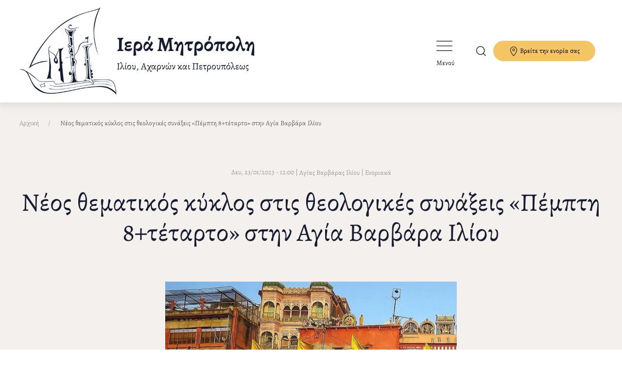

--- FILE ---
content_type: text/html; charset=UTF-8
request_url: https://imiliou.gr/neos-thematikos-kyklos-stis-theologikes-synaxeis-pempti-8tetarto-stin-agia-barbara-ilioy
body_size: 37997
content:
<!DOCTYPE html>
<html lang="el" dir="ltr" prefix="content: http://purl.org/rss/1.0/modules/content/  dc: http://purl.org/dc/terms/  foaf: http://xmlns.com/foaf/0.1/  og: http://ogp.me/ns#  rdfs: http://www.w3.org/2000/01/rdf-schema#  schema: http://schema.org/  sioc: http://rdfs.org/sioc/ns#  sioct: http://rdfs.org/sioc/types#  skos: http://www.w3.org/2004/02/skos/core#  xsd: http://www.w3.org/2001/XMLSchema# ">
  <head>
    <meta charset="utf-8" />
<meta name="Generator" content="Drupal 9 (https://www.drupal.org)" />
<meta name="MobileOptimized" content="width" />
<meta name="HandheldFriendly" content="true" />
<meta name="viewport" content="width=device-width, initial-scale=1.0" />
<link rel="shortcut icon" href="/sites/default/files/MII%20%281080%29.png" type="image/png" />
<link rel="canonical" href="https://imiliou.gr/neos-thematikos-kyklos-stis-theologikes-synaxeis-pempti-8tetarto-stin-agia-barbara-ilioy" />
<link rel="shortlink" href="https://imiliou.gr/node/4419" />
<link rel="revision" href="https://imiliou.gr/neos-thematikos-kyklos-stis-theologikes-synaxeis-pempti-8tetarto-stin-agia-barbara-ilioy" />

    <title>Νέος θεματικός κύκλος στις θεολογικές συνάξεις «Πέμπτη 8+τέταρτο» στην Αγία Βαρβάρα Ιλίου | Ιερά Μητρόπολη Ιλίου, Αχαρνών και Πετρουπόλεως</title>
    <link rel="stylesheet" media="all" href="/core/modules/system/css/components/ajax-progress.module.css?t97o32" />
<link rel="stylesheet" media="all" href="/core/modules/system/css/components/align.module.css?t97o32" />
<link rel="stylesheet" media="all" href="/core/modules/system/css/components/autocomplete-loading.module.css?t97o32" />
<link rel="stylesheet" media="all" href="/core/modules/system/css/components/fieldgroup.module.css?t97o32" />
<link rel="stylesheet" media="all" href="/core/modules/system/css/components/container-inline.module.css?t97o32" />
<link rel="stylesheet" media="all" href="/core/modules/system/css/components/clearfix.module.css?t97o32" />
<link rel="stylesheet" media="all" href="/core/modules/system/css/components/details.module.css?t97o32" />
<link rel="stylesheet" media="all" href="/core/modules/system/css/components/hidden.module.css?t97o32" />
<link rel="stylesheet" media="all" href="/core/modules/system/css/components/item-list.module.css?t97o32" />
<link rel="stylesheet" media="all" href="/core/modules/system/css/components/js.module.css?t97o32" />
<link rel="stylesheet" media="all" href="/core/modules/system/css/components/nowrap.module.css?t97o32" />
<link rel="stylesheet" media="all" href="/core/modules/system/css/components/position-container.module.css?t97o32" />
<link rel="stylesheet" media="all" href="/core/modules/system/css/components/progress.module.css?t97o32" />
<link rel="stylesheet" media="all" href="/core/modules/system/css/components/reset-appearance.module.css?t97o32" />
<link rel="stylesheet" media="all" href="/core/modules/system/css/components/resize.module.css?t97o32" />
<link rel="stylesheet" media="all" href="/core/modules/system/css/components/sticky-header.module.css?t97o32" />
<link rel="stylesheet" media="all" href="/core/modules/system/css/components/system-status-counter.css?t97o32" />
<link rel="stylesheet" media="all" href="/core/modules/system/css/components/system-status-report-counters.css?t97o32" />
<link rel="stylesheet" media="all" href="/core/modules/system/css/components/system-status-report-general-info.css?t97o32" />
<link rel="stylesheet" media="all" href="/core/modules/system/css/components/tabledrag.module.css?t97o32" />
<link rel="stylesheet" media="all" href="/core/modules/system/css/components/tablesort.module.css?t97o32" />
<link rel="stylesheet" media="all" href="/core/modules/system/css/components/tree-child.module.css?t97o32" />
<link rel="stylesheet" media="all" href="/core/modules/views/css/views.module.css?t97o32" />
<link rel="stylesheet" media="all" href="/themes/custom/imiliou/css/style.css?t97o32" />
<link rel="stylesheet" media="all" href="/themes/custom/imiliou/css/uikit.css?t97o32" />
<link rel="stylesheet" media="all" href="/themes/custom/imiliou/css/slick.css?t97o32" />
<link rel="stylesheet" media="all" href="/themes/custom/imiliou/css/myslidershow.css?t97o32" />

    
  </head>
  <body>
        <a href="#main-content" class="visually-hidden focusable">
      Παράκαμψη προς το κυρίως περιεχόμενο
    </a>
    
      <div class="dialog-off-canvas-main-canvas" data-off-canvas-main-canvas>
      
    <div id="block-notificationblock">
  
    
      
  </div>



<header id="header" uk-sticky="">

  <div class="uk-container uk-container-large">
    <div class="uk-navbar-container uk-navbar-transparent uk-navbar" uk-navbar>
                        <div class="uk-navbar-left" class="uk-animation-toggle">
                               <a href="https://imiliou.gr/" class="uk-logo imiliou-logo">
                            <div class="logo-wrapper">

                              <div class="logo-left">

                            <img  src="https://imiliou.gr//themes/custom/imiliou/images/logo-mobile.png" width="200"
                                 uk-tooltip="Αρχική"
                                 title="Αρχική"
                                 alt="Αρχική" />
                              </div>
                              <div class="logo-right">

                            <span class="logolg">Ιερά Μητρόπολη</span>
                            <span class="logosm">Ιλίου, Αχαρνών και Πετρουπόλεως</span>
                              </div>
                            </div>
                          </a><!-- imiliou-logo -->
                        </div><!-- uk-navbar-left -->

                      <div class="uk-navbar-right">
                                                                                                <ul uk-scrollspy="cls: uk-animation-slide-top; repeat: false" class="mainmenu uk-navbar-nav uk-navbar " uk-navbar="dropbar-mode:slide">
                                                                                                          <li>
                              <a href="/">Αρχική</a>
                                                          </li>
                                                      <li>
                              <a href="/news">Νέα</a>
                                                          </li>
                                                      <li>
                              <a href="/content/domi">Διοίκηση</a>
                                                              <div class="uk-navbar-dropdown uk-margin-remove uk-navbar-dropdown-bottom-left">
                                  <ul class="uk-nav uk-navbar-dropdown-nav dropdown">
                                    <li>                                                                                 <li>
                              <a href="/content/domi">Δομή</a>
                                                          </li>
                                                      <li>
                              <a href="/content/mitropolitis">Μητροπολίτης</a>
                                                          </li>
                                                      <li>
                              <a href="/skepseis">Σκέψεις του μητροπολίτη</a>
                                                          </li>
                                                      <li>
                              <a href="/map/index">Χάρτης ναών</a>
                                                          </li>
                                                      <li>
                              <a href="/ieres-mones">Ιερές Μονές</a>
                                                          </li>
                                                  
                                    <li>
                                  </ul>
                                </div>
                                                          </li>
                                                      <li>
                              <a href="/content/epikoinonia">Επικοινωνία</a>
                                                          </li>
                                                      <li>
                              <a href="/apostoliki-diakonia">Αποστολική Διακονία</a>
                                                              <div class="uk-navbar-dropdown uk-margin-remove uk-navbar-dropdown-bottom-left">
                                  <ul class="uk-nav uk-navbar-dropdown-nav dropdown">
                                    <li>                                                                                 <li>
                              <a href="https://apostoliki-diakonia.gr/bible/bible.asp">Αγία Γραφή</a>
                                                          </li>
                                                      <li>
                              <a href="https://apostoliki-diakonia.gr/gr_main/fk/fk.asp">Φωνή Κυρίου</a>
                                                          </li>
                                                      <li>
                              <a href="https://apostoliki-diakonia.gr/gr_main/eortologio/eortologio.asp">Εορτολόγιο</a>
                                                          </li>
                                                      <li>
                              <a href="https://apostoliki-diakonia.gr/gr_main/catehism/theologia_zoi/themata.asp">Βιβλιοθήκη «Πορφυρογέννητος»</a>
                                                          </li>
                                                  
                                    <li>
                                  </ul>
                                </div>
                                                          </li>
                                                      <li>
                              <a href="/">Αφιερώματα</a>
                                                              <div class="uk-navbar-dropdown uk-margin-remove uk-navbar-dropdown-bottom-left">
                                  <ul class="uk-nav uk-navbar-dropdown-nav dropdown">
                                    <li>                                                                                 <li>
                              <a href="/content/ogkologiko-nosokomeio">Ογκολογικό νοσοκομείο «Άγιοι Ανάργυροι»</a>
                                                          </li>
                                                      <li>
                              <a href="#block-videos-home">Επανάσταση του 1821</a>
                                                          </li>
                                                  
                                    <li>
                                  </ul>
                                </div>
                                                          </li>
                                                  
                        </ul>

                        <div class="uk-navbar-item ">
                          <a  class="responsive-menu-icon">
                              Μενού
                          </a><!-- responsive-menu-icon -->

                          <!--- MOBILE MENU ------>
                          <div class="overlay-menu"></div>
                          <div class="slidebar-menu-mobile">
                            <header class="menu-header">
                              <div class="header-top-menu">
                                  Μενού
                              </div>
                            </header>
                            <div id="menu-responsive">
                              <ul>
                                                                <li>
                                  <a href="/"  >Αρχική</a>
                                                                                                    <li>
                                  <a href="/news"  >Νέα</a>
                                                                                                    <li>
                                  <a href="/content/domi"   class="menu-icon-next" >Διοίκηση</a>
                                  

                                      <div class="menu-panel">
                                        <a class="close-panel">Πίσω</a>

                                        <ul>
                                                                                    <li class=""><a href="/content/domi">Δομή</a></li>
                                                                                    <li class=""><a href="/content/mitropolitis">Μητροπολίτης</a></li>
                                                                                    <li class=""><a href="/skepseis">Σκέψεις του μητροπολίτη</a></li>
                                                                                    <li class=""><a href="/map/index">Χάρτης ναών</a></li>
                                                                                    <li class=""><a href="/ieres-mones">Ιερές Μονές</a></li>
                                                                                  </ul>

                                      </div>

                                                                                                    <li>
                                  <a href="/content/epikoinonia"  >Επικοινωνία</a>
                                                                                                    <li>
                                  <a href="/apostoliki-diakonia"   class="menu-icon-next" >Αποστολική Διακονία</a>
                                  

                                      <div class="menu-panel">
                                        <a class="close-panel">Πίσω</a>

                                        <ul>
                                                                                    <li class=""><a href="https://apostoliki-diakonia.gr/bible/bible.asp">Αγία Γραφή</a></li>
                                                                                    <li class=""><a href="https://apostoliki-diakonia.gr/gr_main/fk/fk.asp">Φωνή Κυρίου</a></li>
                                                                                    <li class=""><a href="https://apostoliki-diakonia.gr/gr_main/eortologio/eortologio.asp">Εορτολόγιο</a></li>
                                                                                    <li class=""><a href="https://apostoliki-diakonia.gr/gr_main/catehism/theologia_zoi/themata.asp">Βιβλιοθήκη «Πορφυρογέννητος»</a></li>
                                                                                  </ul>

                                      </div>

                                                                                                    <li>
                                  <a href="/"   class="menu-icon-next" >Αφιερώματα</a>
                                  

                                      <div class="menu-panel">
                                        <a class="close-panel">Πίσω</a>

                                        <ul>
                                                                                    <li class=""><a href="/content/ogkologiko-nosokomeio">Ογκολογικό νοσοκομείο «Άγιοι Ανάργυροι»</a></li>
                                                                                    <li class=""><a href="#block-videos-home">Επανάσταση του 1821</a></li>
                                                                                  </ul>

                                      </div>

                                                                                                  </ul>
                            </div>
                          </div><!---- END MOBILE MENU --->

                                                                       						
						                                
    <a class="uk-navbar-toggle search-bar" href="#modal-full"  uk-toggle>

</a>
<div id="modal-full" class="uk-modal-full searching-modal uk-modal" uk-modal>
  <div class="uk-modal-dialog uk-flex uk-flex-center uk-flex-middle" uk-height-viewport>
    <button class="uk-modal-close-full" type="button" uk-close></button>
    <form action="/search" method="get" id="views-exposed-form-anazitisi-page-1" accept-charset="UTF-8" class="uk-form-stacked">
  <div class="js-form-item form-item js-form-type-textfield form-type-textfield js-form-item-search-api-fulltext form-item-search-api-fulltext uk-margin">
      <label for="edit-search-api-fulltext" class="uk-form-label">Πληκτρολογήστε την φράση που θέλετε για αναζήτηση </label>
  
  
  <div class="uk-form-controls">
    
    
<input data-drupal-selector="edit-search-api-fulltext" type="text" id="edit-search-api-fulltext" name="search_api_fulltext" value="" size="30" maxlength="128" class="form-text uk-input" />


      </div>

  
  
  </div>
<div data-drupal-selector="edit-actions" class="form-actions js-form-wrapper form-wrapper" id="edit-actions"><input data-drupal-selector="edit-submit-anazitisi" type="submit" id="edit-submit-anazitisi" value="Αναζήτηση..." class="button js-form-submit form-submit uk-button uk-button-primary" />
</div>



</form>

  </div>
</div>



                          						  
						                               
    <div id="block-defaultblock">
  
    
      <!-- Add you custom twig html here -->
<a class="uk-button uk-button-primary myjsscroll" href="https://imiliou.gr/#block-breite-tin-enoria-sas">
  <span class="uk-icon" uk-icon="location"></span>
  Βρείτε την ενορία σας</a>

  </div>



                          
                      </div> <!-- uk-navbar-right -->
    </div><!-- uk-navbar-container uk-navbar-transparent uk-navbar -->
  </div> <!--- uk-container uk-container-large -->
</header><!-- header -->



    <div id="block-imiliou-breadcrumbs">
  
    
      
<section id="breadcrumb" class=" uk-section-blue uk-section">
    <div class="uk-container uk-container-large">
      <ul class="uk-breadcrumb">
                              <li><a href="/">Αρχική</a></li>
                                                      <li><span>Νέος θεματικός κύκλος στις θεολογικές συνάξεις «Πέμπτη 8+τέταρτο» στην Αγία Βαρβάρα Ιλίου</span></li>
                                    </ul> <!-- uk-breadcumbs -->
    </div><!-- uk-container uk-container-large-->
</section><!-- breadcrumb -->


  </div>



<section id="content">
  <div class="uk-container-large uk-container">
    <div class="uk-grid">

              <div class=" uk-width-1-1@l uk-width-1-1 uk-width-1-1@m ">
          <div class="header-content">
            
    <div id="block-periehomenokentrikisselidas">
  
    
      <div  data-history-node-id="4419" role="article" about="/neos-thematikos-kyklos-stis-theologikes-synaxeis-pempti-8tetarto-stin-agia-barbara-ilioy">
<div class="uk-panel uk-text-meta uk-margin uk-text-center">

  <time>
     
        <span>Δευ, 23/01/2023 - 12:00</span>


 </time>
 
 
  
        

			|

           
                        
                <a class=" uk-button uk-button-text" href="   /aviliou">Αγίας Βαρβάρας Ιλίου</a> 
		 
         

                     
      


         
   
   
     	|
                   


          <a class=" uk-button uk-button-text" href="/taxonomy/term/142?tid=All">Ενοριακά</a>
 
                    
         


</div>
<h3 class="uk-heading-small uk-margin uk-text-center"><span>Νέος θεματικός κύκλος στις θεολογικές συνάξεις «Πέμπτη 8+τέταρτο» στην Αγία Βαρβάρα Ιλίου</span>
</h3>
<div class="uk-margin-large-top uk-margin-large-bottom content-wrapper">
      <div class="uk-position-relative uk-text-center uk-margin-large-top" uk-slideshow="animation: fade; max-height: 600;min-height:auto;">
      <ul class="uk-slideshow-items" uk-lightbox="animation: slide">
                  
          <li>
            <a href="/sites/default/files/2023-01/var1-02.jpeg">
              <img src="/sites/default/files/styles/ikona_genika/public/2023-01/var1-02.jpeg?itok=DNYBIahp" typeof="foaf:Image" />


            </a>
          </li>
              </ul>

      <a class="uk-position-center-left uk-position-small uk-hidden-hover" href="#" uk-slidenav-previous uk-slideshow-item="previous"></a>
      <a class="uk-position-center-right uk-position-small uk-hidden-hover" href="#" uk-slidenav-next uk-slideshow-item="next"></a>




          </div>
  
      <div class="uk-panel bodyitem uk-text-large uk-dropcap uk-margin ">
      <p>Μετά την ολοκλήρωση της ενότητας της ερμηνείας των Μακαρισμών του Κυρίου, συνεχίζουμε τις θεολογικές συναντήσεις που ξεκίνησαν στο Αρχονταρίκι της Αγίας Βαρβάρας Ιλίου, και έχουν ονομαστεί «Πέμπτη 8+τέταρτο» με νέα θεματολογία: Θα αναζητήσουμε τα <strong>«ίχνη από την αναζήτηση του υπερβατικού» </strong>μέσα στις γνωστότερες θρησκείες που έχουμε πλέον δίπλα μας, λόγω της ανάμειξης των πολιτισμών των ανθρώπων. Αλλά και οι βυζαντινοί δεν είχαν ανάμειξη με το Ισλάμ; Ο Άγιος Γρηγόριος ο Παλαμάς δεν βρέθηκε να αναλύει τις σχέσεις και τις διδασκαλίες του Ισλάμ;</p>
<!--break-->

<p>Ιδέες και συστήματα που καθόρισαν λαούς, εδώ και δεκαετίες βγαίνουν έξω από τα στενά γεωγραφικά όρια από τα οποία ξεκίνησαν. Πως βλέπει ένας ορθόδοξος χριστιανός αυτές τις ιδέες; Μήπως κάποιες τις έχει ήδη ενστερνιστεί; Άραγε, το «υπερβατικό» είναι μία απαρχαιωμένη έννοια και αναζήτηση; Που οδηγείται από την αναζήτηση και πως ζει ένας άνθρωπος που δεν έχει γνωρίσει τον Χριστό; Και πως ζει ένας άνθρωπος που έχει γνωρίσει τον Χριστό;</p>

<p>Υπάρχει κίνδυνος για την ορθόδοξη πίστη από την de facto επαφή με τις θρησκείες και τους λαούς;</p>

<p>Ο Μακαριώτατος&nbsp;Αρχιεπίσκοπος&nbsp;Τιράνων και πάσης Αλβανίας κ. Αναστάσιος γράφει:<strong> </strong>«Από προσωπική εμπειρία έχω σχηματίσει τη βεβαιότητα, ότι η κατά το δυνατόν αντικειμενική σπουδή διαφορετικών πολιτισμών και των θρησκευτικών ιδεών που τους διαμόρφωσαν, δεν απειλεί τη χριστιανική μας πίστη, ούτε υπονομεύει την Ορθόδοξη συνείδηση. Αντίθετα, τη στηρίζει και την ευρύνει. Την κάνει πιο ανοιχτή και νηφάλια στην κατανόηση του "άλλου", του διαφορετικού, του παγκόσμιου. <strong>Περισσότερο ταπεινή και ευγνώμονα, εφόσον η χριστιανική μας πίστη δεν είναι δικό μας επίτευγμα αλλά δώρο Θεού</strong>»!</p>

<p>Με κεντρικό άξονα τις μελέτες του κ. Αναστασίου, ο οποίος έζησε και δίδαξε Χριστό με αθόρυβο και ευαγγελικό τρόπο σε πολλές χώρες του κόσμου, αλλά και κείμενα άλλων συγχρόνων και παλαιοτέρων, θα περιδιαβούμε, με ορθόδοξη ματιά, τα γνωστότερα και πιο «επιδραστικά» θρησκεύματα του κόσμου, κάθε «Πέμπτη 8+τέταρτο», στις θεολογικές συνάξεις της Αγίας Βαρβάρας Ιλίου, <strong>ξεκινώντας από τις 12 Ιανουαρίου 2023</strong>.</p>

<p>Για τον σύνδεσμο σύνδεσης στην πλατφόρμα Webex και τις σχετικές οδηγίες, παρακαλούμε επικοινωνήστε στο email <a href="mailto:ag.varvara@imiliou.gr">ag.varvara@imiliou.gr</a>&nbsp;ή εγγραφείτε <a href="https://invite.viber.com/?g2=AQBwuT3TN%2BX3ukqDwADj8cjKNufVvch0rBwA826FBlWIuwJfpH%2BvedK%2F2BJnLJ3%2B" rel="noopener" target="_blank">εδώ&nbsp;στη&nbsp;Viber κοινότητα «Αρχονταρίκι Αγίας Βαρβάρας Ιλίου»</a>*, όπου θα λαμβάνετε κάθε εβδομάδα ενημερώσεις και οδηγίες.</p>

<p>*&nbsp;<em>Εάν εγγραφείτε στη Viber κοινότητα «Αρχονταρίκι Αγίας Βαρβάρας Ιλίου» προτείνουμε να&nbsp;ενεργοποιήσετε τις ειδοποιήσεις, αφού η εγγραφή σε αυτήν δεν τις ενεργοποιεί αυτομάτως.</em></p>

<p><b>Σύνδεσμος σύνδεσης (κάθε Πέμπτη μετά τις 20:00):&nbsp;</b></p>

<p><a href="https://agiavarvarailiou.my.webex.com/agiavarvarailiou.my/j.php?MTID=m99959f7c146385068bf759d25e4d9202" title="Webex meeting link">https://agiavarvarailiou.my.<wbr />webex.com/agiavarvarailiou.my/<wbr />j.php?MTID=<wbr />m99959f7c146385068bf759d25e4d9<wbr />202</a></p>

    </div>
  

  



            
















    </div>





</div>

</div>
  </div>



          </div>
         </div>
      
          </div>
  </div>
</section>


  
    <div id="block-polygon-block">
  
    
      

  </div>




    
<a href="#" class="scrollUp" uk-tooltip title="Πίσω"></a>


<!-- Google tag (gtag.js) -->
<script async src="https://www.googletagmanager.com/gtag/js?id=G-WDJCZ0EMHN"></script>
<script>
  window.dataLayer = window.dataLayer || [];
  function gtag(){dataLayer.push(arguments);}
  gtag('js', new Date());

  gtag('config', 'G-WDJCZ0EMHN');
</script>
<div class="footer-home-bgf uk-section-dfefault uk-section" id="footer-imilioy" >

  <div class="uk-container uk-container-large">
    <div class="tm-grid-expand uk-grid-row-large uk-grid-margin-large uk-grid" uk-grid="">


            <div class="uk-width-1-1@s uk-width-2-5@m uk-first-column">
            
    <div id="block-my-info-block">
  
    
      <div class="uk-margin uk-text-left uk-scrollspy-inview uk-animation-slide-top-small"
     uk-scrollspy-class="uk-animation-slide-top-small">
  <a class="el-link"
     href="/">



    <img width="200" src="/sites/default/files/myinfo-data/logo-mobile.png" alt="">




  </a>

</div>
<div class="uk-panel uk-margin uk-width-medium@m uk-text-left">
    <p>
      Καλώς ήρθατε στην επίσημη ιστοσελίδα της Ιεράς Μητροπόλεως Ιλίου, Αχαρνών και Πετρουπόλεως.
  </p>
  
  <div class="uk-panel uk-margin-medium-top">
       Τηλεφωνικό κέντρο : 21 0 23 88 398 </br>

    
          Fax :  21 0 23 25 437 </br>

    
          Email : contact@imiliou.gr |  Γραφείο νεότητας: grafeio.neotitas@imiliou.gr </br>

    
      </br>
  </div>
</div>




  </div>
<div id="block-amea">
  
    
      
            <div><script>
<!--//--><![CDATA[// ><!--
(function(d){var s = d.createElement("script");s.setAttribute("data-account", "Vv2X9C9Iip");s.setAttribute("src", "https://accessibilityserver.org/widget.js");(d.body || d.head).appendChild(s);})(document)
//--><!]]>
</script><noscript>Please ensure Javascript is enabled for purposes of <a href="https://accessibilityserver.org">website accessibility</a></noscript></div>
      
  </div>



      </div>

      
            <div class="uk-width-1-1 uk-width-1-3@s uk-width-1-5@m" >
         
      <h3  class="heading-bg-default heading-style title-footer-size  uk-text-left">Αρχιερατικές Περιφέρειες</h3>

    <div><div class="js-view-dom-id-e7c10aa27aafaace2a0ab937bd53042ae0a3c4896b787761cd195aab969451ed">
  
  
  

  
  
  

  
<ul class="uk-list uk-text-left uk-margin-large-top">

  
    <li >
      

  <a href="/periferia/ieratikes-perifereies/ilioy" class="uk-button-text">
    Ιλίου
  </a>

    </li>

  
    <li >
      

  <a href="/periferia/ieratikes-perifereies/axarnon-b" class="uk-button-text">
    Αχαρνών
  </a>

    </li>

  
    <li >
      

  <a href="/periferia/ieratikes-perifereies/petroypoleos" class="uk-button-text">
    Πετρουπόλεως
  </a>

    </li>

  
    <li >
      

  <a href="/periferia/ieratikes-perifereies/agion-anargyron-kamateroy" class="uk-button-text">
    Αγίων Αναργύρων &amp; Καματερού
  </a>

    </li>

  
    <li >
      

  <a href="/periferia/ieratikes-perifereies/fylis-ano-liosion-zefyrioy" class="uk-button-text">
    Φυλής, Άνω Λιοσίων &amp; Ζεφυρίου
  </a>

    </li>

  
</ul>

    

  
  

  
  
</div>
</div>

 


      </div>
      
              <div class="uk-width-1-1 uk-width-1-3@s uk-width-1-5@m">
          
    
  <h3  class="heading-bg-default heading-style title-footer-size  uk-text-left">Ενοριακοί ναοί ανά περιοχή</h3>
    <div><div class="js-view-dom-id-bb190e91b9b1b374be551eb94c4ac061650c4220565fe57ea56044b1ffce50c9">
  
  
  

  
  
  

  
<ul class="uk-list uk-text-left uk-margin-large-top">

  
    <li >
      

  <a href="/category/perioxi/agioi-anargyroi-anakasa" class="uk-button-text">
    Άγιοι Ανάργυροι-Ανάκασα
  </a>

    </li>

  
    <li >
      

  <a href="/category/perioxi/ano-liosia" class="uk-button-text">
    Άνω Λιόσια
  </a>

    </li>

  
    <li >
      

  <a href="/category/perioxi/aylonas" class="uk-button-text">
    Αυλώνας
  </a>

    </li>

  
    <li >
      

  <a href="/category/perioxi/afidnes" class="uk-button-text">
    Αφίδνες
  </a>

    </li>

  
    <li >
      

  <a href="/category/perioxi/axarnes" class="uk-button-text">
    Αχαρνές
  </a>

    </li>

  
    <li >
      

  <a href="/category/perioxi/barympompi" class="uk-button-text">
    Βαρυμπόμπη
  </a>

    </li>

  
    <li >
      

  <a href="/category/perioxi/zefyri" class="uk-button-text">
    Ζεφύρι
  </a>

    </li>

  
    <li >
      

  <a href="/category/perioxi/thrakomakedones" class="uk-button-text">
    Θρακομακεδόνες
  </a>

    </li>

  
    <li >
      

  <a href="/category/perioxi/ilion" class="uk-button-text">
    Ίλιον
  </a>

    </li>

  
    <li >
      

  <a href="/category/perioxi/kamatero" class="uk-button-text">
    Καματερό
  </a>

    </li>

  
    <li >
      

  <a href="/category/perioxi/kryoneri" class="uk-button-text">
    Κρυονέρι
  </a>

    </li>

  
    <li >
      

  <a href="/category/perioxi/petroypoli" class="uk-button-text">
    Πετρούπολη
  </a>

    </li>

  
    <li >
      

  <a href="/category/perioxi/fyli" class="uk-button-text">
    Φυλή
  </a>

    </li>

  
</ul>

    

  
  

  
  
</div>
</div>

 


        </div>
      


              <div class="uk-width-1-1 uk-width-1-3@s uk-width-1-5@m">
          
    
  <h3  class="heading-bg-default heading-style title-footer-size  uk-text-left">Σύνδεσμοι</h3>

    
        <ul class="uk-list uk-text-left uk-margin-large-top">
                <li>
          <a href="/calendar" class="uk-button-text" data-drupal-link-system-path="calendar">Ημερολόγιο</a>
                  </li>
              <li>
          <a href="/news" class="uk-button-text" data-drupal-link-system-path="news">Νέα</a>
                  </li>
              <li>
          <a href="/skepseis" class="uk-button-text" data-drupal-link-system-path="skepseis">Οι σκέψεις του Μητροπολίτη</a>
                  </li>
              <li>
          <a href="/xartis" class="uk-button-text">Χάρτης ναών</a>
                  </li>
              <li>
          <a href="/content/periodika-ieron-naon" class="uk-button-text" data-drupal-link-system-path="node/229">Περιοδικά Ιερών Ναών</a>
                  </li>
              <li>
          <a href="/news?tid=44" class="uk-button-text" data-drupal-link-query="{&quot;tid&quot;:&quot;44&quot;}" data-drupal-link-system-path="news">Αντιαιρετικά</a>
                  </li>
              <li>
          <a href="/apostoliki-diakonia" title="Χρήσιμοι σύνδεσμοι στην ιστοσελίδα της Αποστολικής Διακονίας της Εκκλησίας της Ελλάδος" class="uk-button-text" data-drupal-link-system-path="node/5446">Αποστολική Διακονία</a>
                  </li>
              <li>
          <a href="https://docs.imiliou.gr/access" class="uk-button-text">Εσωτερικά έγγραφα</a>
                  </li>
              <li>
          <a href="/ieres-mones" class="uk-button-text" data-drupal-link-system-path="ieres-mones">Ιερές Μονές</a>
                  </li>
          </ul>

        



</ul>

 


        </div>
      



    </div>
    
    <div class="uk-margin-medium-top uk-flex uk-flex-center">
  <a href="https://docs.imiliou.gr/access"
     class="uk-button uk-button-primary">
          <span uk-icon="icon: file-text; ratio: 1.1" class="uk-margin-small-right"></span>

     Εσωτερικά Έγγραφα
  </a>
</div>
    
    
  </div>




</div>
<div class="uk-section-defeault uk-section uk-section-small" id="copyright">







  <div class="tm-grid-expand uk-child-width-1-1 uk-grid-margin uk-grid uk-grid-stack" uk-grid="">
    <div class="uk-first-column">




      <hr>



    </div>
  </div>


	<div class="uk-grid-margin uk-container uk-container-large">
		<div class="tm-grid-expand uk-grid" uk-grid="">
		  <div class="uk-grid-item-match uk-flex-middle uk-width-1-2@m">
						  
    <div id="block-socialmedia">
  
    
      <!-- Add you custom twig html here -->

<div class="uk-panel uk-width-1-1">

  <div class="uk-margin-remove-vertical uk-text-right@m uk-text-center">
    <div class="uk-child-width-auto uk-grid-small uk-flex-right@m uk-flex-center uk-grid" uk-grid="">




      
      <div class="uk-first-column">
        <a class="el-link uk-icon-link" target="_blank" rel="noreferrer"
           href="http://www.facebook.com/imiliougr" uk-icon="facebook">
        </a>
      </div>

      
            <div>
        <a class="el-link uk-icon-link" target="_blank" rel="noreferrer"
           href="https://twitter.com/imiliougr" uk-icon="twitter">
        </a>
      </div>
                  <div>
        <a class="el-link uk-icon-link" target="_blank" rel="noreferrer"
           href="https://www.youtube.com/user/imiliougr" uk-icon="youtube">
        </a>
      </div>
      
      
    </div></div>
</div>



  </div>



					  </div>
		  <div class="uk-grid-item-match uk-flex-middle uk-width-1-2@m uk-flex-first@m uk-first-column">
			<div class="uk-panel uk-width-1-1">
			  <div class="uk-panel uk-text-small uk-text-muted uk-margin uk-text-left@m uk-text-center">
				Φιλοξενία ιστοχώρου:
				<a href="https://www.connectit.gr/index.php/el/"  class="uk-button-text" target="_blank">Connect I.T.</a>
				| Κατασκευή ιστοσελίδων : <a href="https://nextpointer.gr/" target="_blank" class="uk-button-text">nextpointer.gr</a>
			  </div>
			</div>
		  </div>
		</div>
	</div>
</div>


  </div>

    
    <script type="application/json" data-drupal-selector="drupal-settings-json">{"path":{"baseUrl":"\/","scriptPath":null,"pathPrefix":"","currentPath":"node\/4419","currentPathIsAdmin":false,"isFront":false,"currentLanguage":"el"},"pluralDelimiter":"\u0003","suppressDeprecationErrors":true,"ajaxTrustedUrl":{"\/search":true},"user":{"uid":0,"permissionsHash":"44ee9c4f1bc3de1d253fedff43951c981699c84ed0a20297998236ca728d328f"}}</script>
<script src="/core/assets/vendor/jquery/jquery.min.js?v=3.6.0"></script>
<script src="/core/misc/drupalSettingsLoader.js?v=9.2.1"></script>
<script src="/sites/default/files/languages/el_ZiYxqAK3SzydGKgY1n9UUNpsNid6Qgeb3R2BcuKXDpE.js?t97o32"></script>
<script src="/core/misc/drupal.js?v=9.2.1"></script>
<script src="/core/misc/drupal.init.js?v=9.2.1"></script>
<script src="/themes/custom/imiliou/js/uikit.min.js?v=1"></script>
<script src="/themes/custom/imiliou/js/uikit-icons.js?v=1"></script>
<script src="/themes/custom/imiliou/js/slick.js?v=1"></script>
<script src="/themes/custom/imiliou/js/asset.js?v=1"></script>

  </body>
</html>


--- FILE ---
content_type: text/css
request_url: https://imiliou.gr/themes/custom/imiliou/css/style.css?t97o32
body_size: 69252
content:


@font-face {
  font-family: 'Alegreya';
  src: url('../fontsgoogle/Alegreya-Regular.ttf');
  font-weight: 400;
  font-style: normal;
}
@font-face {
  font-family: 'Alegreya';
  font-style: normal;
  src: url('../fontsgoogle/Alegreya-Black.ttf');
  font-weight: 900;

}


@font-face {
  font-family: 'Alegreya';
  src: url('../fontsgoogle/Alegreya-BlackItalic.ttf');
  font-weight: 900;
  font-style: italic;
}


@font-face {
  font-family: 'Alegreya';
  src: url('../fontsgoogle/Alegreya-Bold.ttf');
  font-weight: 700;
  font-style: normal;
}


@font-face {
  font-family: 'Alegreya';
  src: url('../fontsgoogle/Alegreya-BoldItalic.ttf');
  font-weight: 700;
  font-style: italic;
}



@font-face {
  font-family: 'Alegreya';
  src: url('../fontsgoogle/Alegreya-ExtraBold.ttf');
  font-weight: 800;
  font-style: normal;

}


@font-face {
  font-family: 'Alegreya';
  src: url('../fontsgoogle/Alegreya-ExtraBoldItalic.ttf');
  font-weight: 800;
  font-style: italic;

}


@font-face {
  font-family: 'Alegreya';
  src: url('../fontsgoogle/Alegreya-Italic.ttf');
  font-weight: 400;
  font-style: italic;

}


@font-face {
  font-family: 'Alegreya';
  src: url('../fontsgoogle/Alegreya-Medium.ttf');
  font-weight: 500;
  font-style: normal;

}


@font-face {
  font-family: 'Alegreya';
  src: url('../fontsgoogle/Alegreya-MediumItalic.ttf');
  font-weight: 500;
  font-style: italic;

}




@font-face {
    font-family: IcoMoon;
    src:  url('../fonts/icomoon.eot?hjg67');
    src:  url('../fonts/icomoon.eot?hjg67#iefix') format('embedded-opentype'),
    url('../fonts/icomoon.ttf?hjg67') format('truetype'),
    url('../fonts/icomoon.woff?hjg67') format('woff'),
    url('../fonts/icomoon.svg?hjg67#icomoon') format('svg');
    font-weight: normal;
    font-style: normal;
    font-display: block;
}
/*@font-face {*/
/*    font-family: Genesis;*/
/*    font-weight: bold;*/
/*    src: url('../fonts/Genesis_bold.otf');*/
/*}*/


body{
    background:#f3f0ee;
    font-family: 'Alegreya', serif;

}
*{
    padding: 0;
    margin: 0;
}

.heading-style-margin{
    margin-left: 30px !important;
}
@media (max-width: 676px) {
    .heading-style-margin{
        margin: 0;
    }
}

.btn-white{
    display: inline-block;
    font-weight: 700;
    position: relative;
    color: #171d2f;
    text-align: center;
    vertical-align: middle;
    user-select: none;
    background-color: transparent;
    border: 1px solid transparent;
    padding: 18px;
    font-size: 27px;
    /* letter-spacing: 1px; */
    /* line-height: 1.785; */
    border-radius: 0;
    transition: color 0.15s ease-in-out, background-color 0.15s ease-in-out, border-color 0.15s ease-in-out, box-shadow 0.15s ease-in-out;
    background: #fff;
    border-radius: 8px;
    /*z-index: 1;*/
}
@media (max-width: 480px) {
    .btn-white{
        font-size: 22px;
    }
}

.btn-white-border{
    display: inline-block;
    font-weight: 300;
    position: relative;
    color: #171d2f ;
    text-align: center;
    vertical-align: middle;
    user-select: none;
    background-color: transparent;
    border: 1px solid #171d2f !important;
    padding: 20px 30px;
    font-size: 19px;
    /* letter-spacing: 1px; */
    /* line-height: 1.785; */
    border-radius: 0;
    transition: color 0.15s ease-in-out, background-color 0.15s ease-in-out, border-color 0.15s ease-in-out, box-shadow 0.15s ease-in-out;
    border-radius: 7px;
    z-index: 1;
}
.btn-white-border:hover{
    background: #fff;
    color: #171d2f;

}


/**
testimonial
 */

.testimonial-header{
    font-size: 40px;
    color: #171d2e;
    font-weight: bold;
}

.testimonial-header::before
{
    content: '\e912';
    font-size: 50px;
    margin: 0;
    display: block;
    font-family: icomoon;
    color: #171d2f;
}

#testimonial{
    background: #fff ;
    position: relative;
    /*background: #f2f2f5 url("../images/footer_big.png") no-repeat 5% 100%;*/
}
.wrapper-testimonial{
    display: -webkit-box;
    display: -moz-box;
    display: -ms-flexbox;
    display: -webkit-flex;
    display: flex;
    -webkit-box-align: stretch;
    -ms-flex-align: stretch;
    -webkit-align-items: stretch;
    -moz-align-items: stretch;
    -ms-align-items: stretch;
    align-items: stretch;
    -webkit-box-direction: normal;
    -webkit-box-orient: horizontal;
    -webkit-flex-direction: row;
    -moz-flex-direction: row;
    -ms-flex-direction: row;
    flex-direction: row;
    -webkit-box-pack: justify;
    -ms-flex-pack: justify;
    -webkit-justify-content: space-between;
    -moz-justify-content: space-between;
    -ms-justify-content: space-between;
    justify-content: space-between;
    -webkit-flex-wrap: wrap;
    -moz-flex-wrap: wrap;
    -ms-flex-wrap: wrap;
    flex-wrap: wrap;

}

.item-testimonial{
    padding: 0;
    margin: 0;
    -webkit-box-flex: 0;
    -webkit-flex: 0 0 48%;
    -moz-box-flex: 0;
    -moz-flex: 0 0 100%;
    -ms-flex: 0 0 100%;
    flex: 0 0 100%;
    margin-bottom: 35px;
    max-width: 100%;
	    display: flex;
	flex-direction: column;
}

@media (min-width: 991px) {
    .item-testimonial {
        -webkit-box-flex: 0;
        -webkit-flex: 0 0 23%;
        -moz-box-flex: 0;
        -moz-flex: 0 0 23%;
        -ms-flex: 0 0 23%;
        flex: 0 0 23%;
        max-width: 23%;
    }

}
.item-testimonial .testimonial-text{
	   flex-grow:1;
}
.item-testimonial .testimonial-text span{
    margin: 0 0 20px 0;
    font-weight: normal;
    color: #171d2f;
    text-transform: none;
    font-size: 23px;
    font-weight: 300;
}

@media (max-width: 600px) {
    .item-testimonial .testimonial-text span{
        font-size: 18px;
    }
}
.testimonial-btn a:hover{
    background: #fff;
}
.testimonial-btn{
    display: inline-block;
    margin-top: 30px !important;
}
.testimonial-btn a{
    border: 1px solid #171d2f;
    border-radius: 5px;
    color: #171d2f;
    padding:5px 15px;
    margin-top: 20px;

}
/**
END TEST
 */


header#header{
    min-height: 64px;
    background-color: #fff;
    box-shadow: 0 0 20px 5px rgb(0 0 0 / 10%);
    -moz-box-shadow: 0 0 20px 5px rgb(0 0 0 / 10%);
    -webkit-box-shadow: 0 0 20px 5px rgb(0 0 0 / 10%);
}
.logo-large{
    padding: 15px 0;
}

.logo-small{
    display: none;
    padding: 15px 0;
	 -webkit-transition: all 1s ease-in-out;
    -moz-transition: all 1s ease-in-out;
    -o-transition: all 1s ease-in-out;
    -ms-transition: all 1s ease-in-out;
    transition: all 1s ease-in-out;

}
header.uk-sticky-below .logo-large{display: none;}
header.uk-sticky-below.uk-active .logo-small{
    display: block;
    padding: 15px 0;
	 opacity:1;

}


@media (max-width: 600px) {

    .logo-large{
        display: none;
    }

    .logo-small{
        display: block;
    }
}


/**
footer
 */
#footer{
    background: #fff;
}


#content{
    padding: 50px 0;
}



.column-left{
    /*padding: 40px 25px;*/
    /*box-shadow: 0 0 15px rgb(0 0 0 / 5%);*/
    /*-moz-box-shadow: 0 0 15px rgba(0,0,0,.05);*/
    /*-webkit-box-shadow: 0 0 15px rgb(0 0 0 / 5%);*/
    /*background: #fff;*/
    margin-bottom: 40px;
}
.sidebar-nav {
    margin:0;
    padding: 0;
    list-style: none;
}

.sidebar-nav li{
    margin: 10px 0;
}

.sidebar-nav li a{

}

.sidebar{
    position: sticky;
    top: 150px;
}




/**
news
 */
.content-title{
    border-bottom: 1px solid #eee;
}
.items-news article{
    /*padding: 10px;*/
    background: transparent;
}
.items-news article:hover{
    /*box-shadow: 0 0 15px rgb(0 0 0 / 5%);*/
    /*-moz-box-shadow: 0 0 15px rgba(0,0,0,.05);*/
    /*-webkit-box-shadow: 0 0 15px rgb(0 0 0 / 5%);*/
    /*background: #fff;*/
}

.items-news article{
    display: flex;
  justify-content: normal;
    align-items: center;
    position: relative;

}

.items-news article figure{
    flex:  0 0 260px;
    margin: 0px;
}

@media (max-width: 676px) {
    .items-news article{
        display: inline-block;
        width: 100%;
        /*text-align: center;*/
    }
    .items-news article figure{
        flex: unset;
        margin-bottom: 15px;
    }

    .items-news article figure img{
        width: 100%;
    }
}

.items-news article .article__summary h2{
    font-size: 23px;
    font-weight: bold;
    margin: 0;
}
.items-news article .article__summary{
    padding: 5px 20px;
}

@media (max-width: 676px) {
    .items-news article .article__summary{
        padding: 0;

    }
}

.items-news article .article__summary .article_leadtext{
    font-size: 14px;
}
.items-news article  .uk-article-meta{
    padding: 10px 0;
    display: inline-block;
}

.article-info{
    background: #fff;
    padding: 30px 40px;
}

.article-full-link{
    /*z-index: 1;*/
    position: absolute;
    top: 0;
    left: 0;
    right: 0;
    bottom: 0;
}

.item-readmore a{
    position: relative;
    z-index: 1;
}

.drupal-field{
    background: #f2f2f2;
}

.fields div{
    display: inline-block;
    width: 100%;
    margin: 10px 0;
}

.thankyou{
    font-size: 19px;
    color: #171d2e;
    background: #f3c566 !important;
 /*   box-shadow: 0 0 15px rgb(0 0 0 / 5%);*/
 /*-moz-box-shadow: 0 0 15px rgba(0,0,0,.05);*/
 /*-webkit-box-shadow: 0 0 15px rgb(0 0 0 / 5%);*/
}
.thankyou h1{
    font-size: 40px;
    color: #171d2e;
    font-weight: bold;
}


/**
related items
*/

.templates-rows{
    display: -webkit-box;
    display: -moz-box;
    display: -ms-flexbox;
    display: -webkit-flex;
    display: flex;
    -webkit-box-align: stretch;
    -ms-flex-align: stretch;
    -webkit-align-items: stretch;
    -moz-align-items: stretch;
    -ms-align-items: stretch;
    align-items: stretch;
    -webkit-box-direction: normal;
    -webkit-box-orient: horizontal;
    -webkit-flex-direction: row;
    -moz-flex-direction: row;
    -ms-flex-direction: row;
    flex-direction: row;
    -webkit-box-pack: justify;
    -ms-flex-pack: justify;
    -webkit-justify-content: space-between;
    -moz-justify-content: space-between;
    -ms-justify-content: space-between;
    justify-content: space-between;
    -webkit-flex-wrap: wrap;
    -moz-flex-wrap: wrap;
    -ms-flex-wrap: wrap;
    flex-wrap: wrap;
}
.templates-rows article figure{
    text-align: center;
    margin: 0;
    padding: 20px;
}
.templates-rows article{
    -webkit-box-flex: 0;
    -webkit-flex: 0 0 100%;
    -moz-box-flex: 0;
    -moz-flex: 0 0 100%;
    -ms-flex: 0 0 100%;
    flex: 0 0 100%;
    max-width: 100%;
    background: #fff;
}

@media (min-width: 991px){
    .templates-rows article {
        background: #fff;
        -webkit-box-flex: 0;
        -webkit-flex: 0 0 24%;
        -moz-box-flex: 0;
        -moz-flex: 0 0 24%;
        -ms-flex: 0 0 24%;
        flex: 0 0 24%;
        max-width: 24%
    }
}
.templates-rows article:hover{
    box-shadow: 0 0 15px rgb(0 0 0 / 5%);
    -moz-box-shadow: 0 0 15px rgba(0,0,0,.05);
    -webkit-box-shadow: 0 0 15px rgb(0 0 0 / 5%);

}

.templates-rows article .article__summary h2{
font-size: 19px;
font-weight: bold;
}
.templates-rows article .article__summary{
padding: 15px;
}

.templates-rows article .article__summary .article_leadtext{
    font-size: 14px;
}

/**
social media
 */
.social-media{
    margin: 0;
    padding: 0;
    list-style: none;
}
.social-media li{display: inline-block;
margin: 0px 15px}

.center-wrapper span{
    font-size: 13px;
}







/**
START archbishop
 */
#archbishop{
    background: #fff;
}
.image-left{
    position: relative;
}
.archbishop{
    background: #fff;
}
.archbishop-text-left{
    margin: auto;
    position: relative;
    padding: 100px;
    /*background: #171d2f;*/
}

@media (max-width: 767px) {
    .archbishop-text-left{
        padding: 0;
    }
}

.archbishop-text-left:after{
    content: '';
}
.archbishop-text-left p, .archbishop-text-left a{
    color: #171d2f;
    display: inline-block;
}

.archbishop-text-left p{
    font-size: 24px;
    font-weight: 300;
	padding:35px 0;
}

@media (max-width: 600px) {
    .archbishop-text-left p{
        font-size: 20px;
    }
}


 .image-left {
    max-width: 300px;
    margin: 0 auto;
    position: relative;
}

.archbishop img.box-image {
    max-width: 100%;
    border-radius: 90% 40% 70% 60% / 80% 100% 38% 40%;
    position: relative;
    object-fit: cover;
    /*height: 600px;*/
    /*z-index: 11;*/
}

@media (max-width: 676px) {
    .archbishop img.box-image{
        height: auto;
    }
}

.archbishop .image-left:after {
    /*content: "";*/
    position: absolute;
    top: 11px;
    right: 0;
    bottom: 0;
    left: 45px;
    /*width: 100%;*/
    /*height: 100%;*/
    background-color: #f5f5f5;
    border-radius: 90% 40% 70% 60% / 80% 100% 38% 40%;
    z-index: 10;
}

@media (min-width: 767px) {
    .archbishop-text-left{
        /*padding: 10px 15px;*/
    }
}

@media (min-width: 1200px) {
    .archbishop-text-left{
        padding: 100px;
    }

}

/** END archbishop **/



/**
TITTLE HEADER
 */
.heading-style{
    position: relative;
    font-size: 35px;
    font-weight: bold;
    color: #171d2f;
  margin:0;
}

.title-footer-size{
    font-size: 21px;
}
@media (max-width: 767px) {
    .heading-style{
        font-size: 30px;
    }
}

@media (max-width: 480px) {
    .heading-style{
        font-size:26px;
    }
}

.heading-bg-default:before{
    content: '';
    position: absolute;
    border: 1px solid #e5ae49;
    width: 140px;
    display: block;
    left: 0;
    right: 0;
    /*margin: 0px auto;*/
    margin-top: 24px;
    top: 100%;
}

.heading-bg-default:after{
    content: '';
    position: absolute;
    border: 1px solid #e5ae49;
    width: 100px;
    display: block;
    left: 0;
    right: 0;
    /*margin: 0px auto;*/
    margin-top: 20px;
}

.heading-color-white{
    color: #fff !important;
    text-align: left;
}


.heading-bg-default-center{
    margin: 0 auto;

    display: block;
}

/*.arxiepiskopos-text-left:before{*/
/*    content: '';*/
/*    height: 100%;*/
/*    width: 40px;*/
/*    background: #171d2f;*/
/*    position: absolute;*/
/*    left:0;*/
/*    bottom: 0;*/
/*    top: 0;*/
/*}*/





#back-to-top {
    position: fixed;
    bottom: 40px;
    right: 40px;
    z-index: 9999;
    width: 32px;
    height: 32px;
    text-align: center;
    line-height: 30px;
    background: #f5f5f5;
    color: #444;
    cursor: pointer;
    border: 0;
    border-radius: 2px;
    text-decoration: none;
    transition: opacity 0.2s ease-out;
    opacity: 0;
}
#back-to-top:hover {
    background: #e9ebec;
}
#back-to-top.show {
    opacity: 1;
}

.skew-bg-holder{
    position: relative;
}


.skew-bg {
    background: #fff;
    position: absolute;
    left: 0;
    right: 0;
    top: 0;
    bottom: 0;
    transform: skew(
            0deg
            ,
            -3deg
    );
    -ms-transform: skew(0deg, -3deg);
    -webkit-transform: skew(
            0deg
            ,
            -3deg
    );
    z-index: 1;
}

.metropolitis{
    background:#fff;
    position:relative;
}
.metropolitis:before{
    position: absolute;
    content: "";
    width: 100%;
    height: 100%;
    top: 0;
    right: 0;
    background: #fff ;
    transform-origin: top left;
    transform: skewx(
            -3deg
    );

}

.slick-arrow.slick-disabled{
    pointer-events:none;
    opacity: 0.5;
}



.slick-list:focus {
    outline: none;
}
.slick-slide a,
.slick-slide a:focus,
.slick-slide a:active,
.slick-slide a:hover{
    text-decoration: none;

    outline: none;
}
.slick-list.dragging {
    cursor: pointer;
    cursor: hand;
}
.slick-slide {
    outline: none;
}
.slick-slider{
    margin: 0;
}
.slick-slider .slick-track, .slick-slider .slick-list {
    -webkit-transform: translate3d(0, 0, 0);
    -moz-transform: translate3d(0, 0, 0);
    -ms-transform: translate3d(0, 0, 0);
    -o-transform: translate3d(0, 0, 0);
    transform: translate3d(0, 0, 0);
}

/**
banner
 */
.banners {
    position: relative;
    width: 100%;
    -webkit-transform: translateY(50px);
    -ms-transform: translateY(50px);
    transform: translateY(50px);
    opacity: 0;
    transition: .5s;
    overflow: hidden
}

.banners.in-view {
    -webkit-transform: translateY(0);
    -ms-transform: translateY(0);
    transform: translateY(0);
    opacity: 1
}

@media (min-width:769px) {
    .banners {
        display: -webkit-flex;
        display: -ms-flexbox;
        display: flex
    }
}

.banners__item {
    position: relative;
    height: 400px;
}

@media (min-width:520px) {
    .banners__item {
        height: 350px;
        margin-top: 10px;
    }
}




@media (min-width: 769px) {
    .banners__item {
        -webkit-flex: 1;
        -ms-flex: 1;
        flex: 1;
        height: 550px
    }
}



.banners__item.active:after {
    background: rgba(0, 0, 0, .8)
}
.banners__item:hover .moz-background-picture:before {
    webkit-transform: scaleY(.45);
    -ms-transform: scaleY(.45);
    transform: scaleY(.45);
}

.moz-background-picture:before {
    -webkit-transform-origin: 100% 100%;
    -ms-transform-origin: 100% 100%;
    transform-origin: 100% 100%;
    position: absolute;
    left: 0;
    right: 0;
    width: 100.4%;
    height: 100%;
    bottom: 0;
    transition: -webkit-transform .45s ease;
    transition: transform .45s ease;
    transition: transform .45s ease,-webkit-transform .45s ease;
    content: "";
    background: linear-gradient(
            180deg
            ,transparent 0,rgba(0,0,0,.88));
    filter: progid:DXImageTransform.Microsoft.gradient(startColorstr="#00000000",endColorstr="#e0000000",GradientType=0);
}

.banners__image {
    position: relative;
    width: 100%;
    height: 100%;
    z-index: 7
}

.banners__images-hover {
    display: none;
}

@media (min-width:769px) {
    .banners__images-hover {
        position: absolute;
        top: 0;
        left: 0;
        width: 100%;
        height: 600px;
        z-index: 0
    }
}

.banners__info {
    position: absolute;
    width: calc(100% - 40px);
    bottom: 0;
    left: 20px;
    padding: 0 0 80px;
    z-index: 8
}

@media (min-width:1240px) {
    .banners__info {
        width: calc(100% - 80px);
        left: 30px;
    }
}

.banners__title {
    font-size: 21px;
    line-height: 31px;
    color: #fff;
    font-weight: bold;
    padding: 20px 0;
    /*min-height: 85px;*/
    /*max-height: 85px;*/
    /*border-top: 1px solid hsla(0, 0%, 100%, .33)*/
}

@media (min-width:769px) {
    .banners__title {
        text-align: center
    }
}

@media (min-width:1240px) {
    .banners__title {
        text-align: left;
        font-size: 32px;
        line-height: 42px
    }
}

@media (min-width:769px) {
    .banners__title span {
        display: block;
        font-size: 30px;
        line-height: 40px
    }
}

@media (min-width:1240px) {
    .banners__title span {
        display: inline;
        font-size: 36px;
        line-height: 46px
    }
}

.btn-outline--white {
    color: #fff !important;
    background-color: hsla(0,0%,100%,.1) !important;
    border-color: hsla(0,0%,100%,.25) !important;
    display: inline-block;
    text-align: center;
    /*padding: 18px 30px;*/
    border-radius: 3px !important;
    border: 1px solid !important;
    text-decoration: none;
    /*font-family: PFDINTextPro-Medium,Helvetica,Arial,sans-serif;*/
    font-size: 16px;

    transition: all .3s ease;
    -webkit-user-select: none;
    -ms-user-select: none;
    user-select: none;
    cursor: pointer;
    position: absolute;
    left: 30px;
    bottom: 35px;
    z-index: 9;
}

.btn-outline--white:hover{
    border-color: #f3c565 !important;
    background-color:#f3c565 !important;
}

.banners__body {
    /*display: none;*/
    /*opacity: 0;*/
    transition: height 0ms 400ms, opacity 400ms 0ms;
}

.banners__description {
    color: #fff;
    margin-bottom: 20px
}

.banners__url {
    display: block;
    margin-bottom: 20px
}

.banners__link {
    position: absolute;
    top: 0;
    left: 0;
    width: 100%;
    height: 100%;
    z-index: 8
}
.moz-background-picture {
    display: inline-block;
    width: 100%;
    height: 100%;
    background-size: cover;
    background-position: 50%;
    background-repeat: no-repeat;
}


.banners__item:hover .banners__body{
    display: block;
    opacity: 1;
    transition: height 0ms 0ms, opacity 600ms 0ms;
}

@media (max-width:676px) {

    .banners__item{
        /*height: auto;*/
        margin-top: 10px;
    }


}

.heading{
    font-size: 33px;
    font-weight: bold;
    margin:0;

}
.txt-intro{
    font-size: 14px;
    margin-top:10px;
    display: block;
}
.wrapper-header{
    padding-top: 20px;
    padding-bottom: 20px;

}
#categories .row .category-left{
    flex: 0 0 60%;
    max-width: 60%;
}
#categories .row{
    display: flex;
}
.category-left ul{
    list-style: none;
    display: flex;
    justify-items: center;
    justify-content: end;
}

.category-left ul li{
    padding-bottom: 20px;

}











.newshome .item{
    display: inline-block;
    padding-left: 30px;
    vertical-align: top;
    width: 100%;
    box-sizing: border-box;
    letter-spacing: normal;
    word-spacing: normal;
}
.newshome .item:first-child{}
.post-loop {
    overflow: hidden;
    border-radius: 3px;
    margin-bottom: 15px;
    position: relative
}


@media (max-width:600px){

    .newshome .item{
        margin-left: 0;
        padding-left: 0;
    }
}

.post-loop>a {
    /*z-index: 1;*/
    position: absolute;
    top: 0;
    left: 0;
    right: 0;
    bottom: 0;
}


.post-loop__caption {
    padding: 15px;
    background-color: transparent;
    transition: background-color .3s ease
}
@media (max-width: 600px) {
    .post-loop__caption{
        padding:15px 0;
	
    }
}

.post-loop__caption .btn-simple {
    position: relative;
    z-index: 2
}


.post-loop:hover .post-loop__img img {
    -webkit-transform: scale(1.05);
    -ms-transform: scale(1.05);
    transform: scale(1.05)
}


.post-loop__image {
    overflow: hidden;
}


.post-loop__image img {
    display: block;
    max-width: 100%;
    height: auto;
    transition: -webkit-transform .45s ease;
    transition: transform .45s ease;
    transition: transform .45s ease, -webkit-transform .45s ease
}

.post-loop__date {
    font-size: 14px;
    font-size: 1.4rem;
    color: #8a8f93;
    transition: color .3s ease
}
.post-loop__date::before{
    content: '\e916';
    font-family: icomoon;
    display: inline-block;
    vertical-align: middle;
    margin-right: 5px;
}
.user-edit::before{
    content:'\e913';
    font-family: icomoon;
    display: inline-block;
    vertical-align: middle;
    margin-right: 5px;
}

.post-loop__date,
.post-loop__title {

    margin-bottom: 10px
}


.post-loop__title {
    font-size: 24px;
    font-weight: bolder;
    color: #171d2f;
    overflow: hidden;
    min-height: 80px;

}


.post-loop__desc {

    margin-bottom: 10px;
    font-weight: 300;
    overflow: hidden;
    min-height: 80px;
    max-height: 80px;

}

@media (min-width:768px) {

    .post-loop__desc {
        margin-bottom: 30px;
        font-size: 18px;
        font-weight: 300;
    }
}

@media (max-width: 480px) {
    .post-loop__desc{
        font-size: 15px;
		min-height: auto;
    max-height: initial;
    }
}

@media (min-width:1024px) {

    .post-loop:hover .post-loop__caption {
        background-color: #f2f2f5;
    }
    #related_news .post-loop:hover .post-loop__caption{
        background-color: #fff;
    }
}

.slick-dots-news{
    margin-top: 30px;
}

@media (max-width: 480px) {
    .slick-dots-news{
        margin-top: 0px;
    }
}


.block-header{
    display: flex;
    align-items: center;
    justify-content: space-between;
}

.block-header a:hover{
    background: #593B0C;
    color: #fff;
}
.block-header a{
    display: inline-block;
    text-align: center;
    padding: 13px 30px;
    border-radius: 3px;
    border: 1px solid;
    text-decoration: none;
    color: #593B0C;
    border-color:rgb(89 59 12 / 20%);
    font-size: 16px;
    transition: all .3s ease;
    -webkit-user-select: none;
    -ms-user-select: none;
    user-select: none;
    cursor: pointer;
}


@media (max-width: 600px)
{

    .block-header h1{
        padding-left: 0;
        font-size: 24px;
        margin-bottom: 10px;
    }

    .block-header a{
        padding: 3px 20px;
    }
}

@media (max-width: 480px)
{
    .block-header{
        display: block;
    }
}
.mydots {

   /* padding: 20px 0;*/
   padding:0;
    list-style: none;
    text-align: center;
  background: #fff;
  margin:0;
    /*margin: 20px 0*/
}

.mydots li {
    display: inline-block;
    position: relative;
    margin-right: 50px;
    width: 10px;
    height: 10px
}

@media (max-width: 480px) {
    .mydots li{
        margin-right: 28px;
    }
}

.mydots li:last-child {
    margin-right: 0
}

.mydots li.slick-active:after {
    -webkit-transform: scale(1);
    -ms-transform: scale(1);
    transform: scale(1)
}
@media (max-width: 600px) {
    .mydots li.slick-active:after {
        -webkit-transform:  scale(0.8);
        -ms-transform: scale(0.8);
        transform:  scale(0.8)
    }
}

.mydots li.slick-active button {
    background-color: #171d2f;
}

.mydots li:after,
.mydots li:before {
    content: "";
    position: absolute;
    top: 0;
    left: 0;
    width: 100%;
    height: 100%
}

.mydots li:before {
    -webkit-transform: scale(3.5);
    -ms-transform: scale(3.5);
    transform: scale(3.5);
    cursor: pointer
}

.mydots li:after {
    -webkit-transform-origin: 50% 50%;
    -ms-transform-origin: 50% 50%;
    transform-origin: 50% 50%;
    border-radius: 100%;
    transition: all .3s ease;
    background-color: hsl(225deg 34% 14% / 13%);
    pointer-events: none;
    width: 50px;
    height: 50px;
    margin: -20px 0 0 -20px;
    -webkit-transform: scale(0);
    -ms-transform: scale(0);
    transform: scale(0)
}

@media(min-width:768px) {
    .mydots li:hover button {
        background-color: #f3c566;
    }
}

.mydots button, .mydots a {
    border: none;
    outline: none;
    border-radius: 100%;
    font-size: 0;
    padding: 0;
    width: 100%;
    height: 100%;
    background-color: hsl(225deg 34% 14% / 39%);
    display: block;
    transition: background-color .3s ease
}


.banners-arrow-next{
    position: absolute;
    top: 50%;
    left: 30px;
    margin-top: -30px;
}

.banners-arrow-prev{
    position: absolute;
    top: 50%;
    left: 30px;
    margin-top: -30px;
}



.banners-arrow-prev:before,.banners-arrow-next:before {

    content: "";
    border-color: #fff;
    border-radius: 100%;
    transition: all .3s ease;
    -webkit-backface-visibility: hidden;
    backface-visibility: hidden;
}
.banners-arrow-prev:before{
    content: '\e900';
    font-family: icomoon;
}

.banners-arrow-next:before{
    content: '\e902';
    font-family: icomoon;
}

.banners-arrow-next, .banners-arrow-prev{
    width: 60px;
    display: inline-block;
    height: 60px;
    cursor: pointer;
    background-color: hsla(0,0%,100%,.25);
    border: 1px solid ;

}

/***
info home page wrapper
 */

.infowrapper{
    /*background:  ;*/
    background-repeat: no-repeat;

    /*padding: 100px 0 !important;*/
    position: relative;

}
/*.infowrapper::before{*/
/*    content: "";*/
/*    position: absolute;*/
/*    bottom: -1px;*/
/*    left: 0;*/
/*    width: 100%;*/
/*    height: 100%;*/
/*    background: linear-gradient(*/
/*            180deg*/
/*            ,rgba(27,38,51,0) 0,rgba(27,38,51,0) 50%,#1b2633);*/
/*    filter: progid:DXImageTransform.Microsoft.gradient(startColorstr="#001b2633",endColorstr="#1b2633",GradientType=0);*/
/*}*/

.infowrapper .info::before{position: absolute;
    content: "";
    top: 0;
    width: 100%;
    height: 100%;
    background-color: #313448;
    display: block;
    z-index: 0;
    left: -100%;
}


.fm-wrapper{
    background: #fff;
    padding: 100px 0;
    position: relative;
}

.fm-wrapper::before{
    background: #5c4523;
    content: "";
    top: 0;
    width: 100%;
    height: 100%;

    display: block;
    z-index: 0;
    left: -100%;
}
.fm-wrapper::after{
    position: absolute;
    content: "";
    top: 0;
    width: 100%;
    height: 100%;
    background-color: #5c4523;
    display: block;
    z-index: 0;
}
.infowrapper .info{
    padding: 100px 0;
    background: #313448;
    display: flex;
    position: relative;
    justify-content: space-between;
}
.infowrapper .info .text h3 span svg{
    height: 50px;
    width: 50px;
    margin-right: 30px;
}
.infowrapper .info .text h3{
    margin-bottom: 0;
    font-size: 40px;
    color: #fff;
    font-weight: bold;
}

.links{
    display: block;
}

.links  a:hover{
    background: #fff;
    color: #593b0c;
    border-color: #fff;
}
.links  a {
    color: #fff;
    margin: 0px 15px;
    border: 2px solid;
    border-radius: 50px;

    background: transparent;
    display: inline-block;
}



.arrow-prev, .arrow-next{
    width: 50px;
    height: 50px;
    border-radius: 50px;
    position: relative;


}
.btn-arrow .icon:after {
    content: "";
    position: absolute;
    top: -5px;
    right: 0;
    width: 10px;
    height: 10px;
    border-top: 2px solid #a4916f;
    border-right: 2px solid #a4916f;
    -webkit-transform: rotate(
            45deg
    );
    -ms-transform: rotate(45deg);
    transform: rotate(
            45deg
    );
    transition: border-color .3s cubic-bezier(.455,.03,.515,.955);
}
.btn-arrow .icon:before {
    content: "";
    position: absolute;
    top: 0;
    right: 0;
    width: 100%;
    height: 100%;
    background-color: #a4916f;
    -webkit-transform: scaleX(0);
    transform: scaleX(0);
    -webkit-transform-origin: 100% 100%;
    -ms-transform-origin: 100% 100%;
    transform-origin: 100% 100%;
    transition: all .3s cubic-bezier(.455,.03,.515,.955);
}

.btn-arrow:before {
    position: absolute;
    top: 0;
    left: 0;
    content: "";
    width: 50px;
    height: 100%;
    border-radius: 50px;
    background-color: hsla(38,23%,54%,.22);
    transition: width .3s cubic-bezier(.455,.03,.515,.955),background-color .3s cubic-bezier(.455,.03,.515,.955);
    z-index: 1;
}

.arrow-prev .icon {
    -webkit-transform: rotate(
            180deg
    ) translateZ(0);
    transform: rotate(
            180deg
    ) translateZ(0);
}
.btn-arrow{

    line-height: 50px;
    /* padding: 0 25px 0 60px; */
    border-radius: 50px;
    display: inline-block;
    position: relative;
}
.btn-arrow .icon{
    position: absolute;
    top: 50%;
    left: 20px;
    margin-top: -1px;
    width: 16px;
    height: 2px;
    background-color: transparent;
    transition: all .3s cubic-bezier(.455,.03,.515,.955);
    -webkit-transform: translate3d(-8px,0,0);
    transform: translate3d(-8px,0,0);
}

.arrow-prev:before{

}


@media (min-width: 768px){
    .btn-arrow:hover:not(.no-hover):before {
        width: 100%;
        background-color: #a4916f;
    }

}


@media (min-width: 768px){
    .btn-arrow:hover .icon {
        -webkit-transform: translate3d(-4px,0,0);
        transform: translate3d(-4px,0,0);
    }
}

@media (min-width: 768px){
        .btn-arrow:hover:not(.no-hover) .icon {
            -webkit-transform: translateZ(0);
            transform: translateZ(0);
        }

    }


@media (min-width: 768px){
    .btn-arrow:hover:not(.no-hover) .icon:before {
        background-color: #fff;
        -webkit-transform: scaleX(1);
        transform: scaleX(1);
    }
}

@media (min-width: 768px){
    .btn-arrow:hover:not(.no-hover) .icon:after {
        border-color: #fff;
    }

}

.btn-readmore{
    position: relative;
    padding:4px 30px !important;
    border-radius: 50px !important;
    z-index: 999;
    border:1px solid #d8d8d8 !important;
}

.btn-readmore:hover{
    background: #fff;
}

#related_news .btn-readmore:hover{
    background: #f3f0ee;
}

figure {
    position: relative;
}
figure a {
    display: block;
    position: relative;
    z-index: 2;
}

figure a:before {
    content: '';
    width: 100%;
    height: 100%;
    position: absolute;
    top: 0;
    left: 0;
    z-index: 1;
    content: '';
    background: -moz-linear-gradient(top,rgba(42,34,35,0) 0%,rgba(0,0,0,.65) 100%);
    background: -webkit-linear-gradient(top,rgba(42,34,35,0) 0%,rgba(0,0,0,.65) 100%);
    background: linear-gradient(to bottom,rgba(42,34,35,0) 0%,rgba(0,0,0,.65) 100%);
    filter: progid:DXImageTransform.Microsoft.gradient(startColorstr='#002a2223',endColorstr='#a6000000',GradientType=0);
}

.slider_item picture {
    display: block;

    position: relative;
}

.slider_item picture img {
    display: block;
    width: 100%;
    -webkit-transform-style: preserve-3d;
}

.slider_item figcaption {
    font-size: 20px;
    color: #fff;
    line-height: 1.41;
    position: absolute;
    width: 100%;
    max-width: 1018px;
    bottom: 17.5%;
    left: 50%;
    -webkit-transform: translateX(-50%);
    -ms-transform: translateX(-50%);
    transform: translateX(-50%);
    z-index: 2;
}

 .slider_item figcaption h1 {
    transition: all .5s ease-out .6s;
    font-family: 'PFCentroSansPro-Black',sans-serif;
    font-size: 60px;
    color: #fff;
    line-height: 1.1;
    margin-bottom: 21px;
    word-break: break-word;
    white-space: normal;
}

 .slider_item figcaption .short-descr {
    transition: all .5s ease-out .75s;
}

.time-posted, p.time-posted, .fc_inner p.time-posted, .fc_inner p.time-updated {
    font-family: 'OpenSans',sans-serif;
    font-size: 12px;
    color: #b2a8aa;
    position: relative;
    letter-spacing: 0;
    white-space: nowrap;
    line-height: 1.1;
}

.slider-nav{
    background:#fff;
}

.slide{
    display: block !important;
    width: 100% !important;
}



/**
INFO
 */

#info.info-bg-darkest{
    padding: 120px 0;
    background: #171d2f url(../images/head.png);
    background-repeat: no-repeat;
    background-position: top right;
    position: relative;
}

#info.info-bg-darkest:before{
    position: absolute;
    content: "";
    width: 100%;
    height: 100%;
    top: 0;
    left: 0;
    background: #171d2f url(../images/head.png);
    transform-origin: top left;
    transform: skewY(-3deg);
    background-repeat: no-repeat;
    background-position: top right;
    /*z-index: ;*/
}

@media (max-width: 676px) {

    #info.info-bg-darkest{
        padding: 45px 0;
    }
    #info.info-bg-darkest:before{
        background: #171d2f;
    }
}




#info .wedding::before{
    font-family: icomoon;
    content: '\e902';
    margin-right: 20px;
    display: block;
    font-size: 42px;

}

#info .baptism::before{
    font-family: icomoon;
    content: '\e903';
    margin-right: 20px;
    display: block;
    font-size: 42px;
}

#info .content-info h3{
    /*font-size: 35px;*/
    color:#fff;
    font-weight: bold;
}

@media(max-width: 500px)
{
    #info .content-info a{
        margin-top: 10px;
    }
}



/**
scroll top
 */


.scrollUp.visible{
    moz-transform: rotate(360deg) translateX(-30px) translateY(0px);
    -webkit-transform: translate(-30px,0) rotate(
            -360deg
    );
    -o-transform: translate(-30px,0) rotate(-360deg);
    -ms-transform: translate(-30px,0) rotate(-360deg);
    transform: translate(-20px,0) rotate(
            -360deg
    );
}
.scrollUp::before{
    content: '\e905';
    font-family: icomoon;

    color: #fff;
    font-size: 19px;
    text-align: center;
    width: 100%;
    display: inline-block;
    line-height: 60px;
}

.scrollUp {

    width: 60px;
    height: 60px;
    background: #f3c566;
    cursor: pointer;
    z-index: 981;
    position: fixed;
    bottom: 100px;
    right: 0px;
    display: block;
    padding: 0px;
    -moz-transform: rotate(360deg) translateX(50px) translateY(0px);
    -webkit-transform: translate(70px, 0) rotate(
            0deg
    );
    -o-transform: translate(70px, 0) rotate(0deg);
    -ms-transform: translate(70px, 0) rotate(0deg);
    transform: translate(70px, 0) rotate(
            0deg
    );
    border-radius: 50%;
    -moz-transition: all 0.6s ease-in-out;
    -webkit-transition: all 0.6s ease-in-out;
    -o-transition: all 0.6s ease-in-out;
    transition: all 0.6s ease-in-out;
    /*box-shadow: 4px 4px 9px 1px rgb(0 0 0 / 15%);*/
    /*-moz-box-shadow: 4px 4px 9px 1px rgba(0, 0, 0, 0.15);*/
    /*-webkit-box-shadow: 4px 4px 9px 1px rgb(0 0 0 / 15%);*/

}

@media (max-width: 480px){
    .scrollUp::before {
        width: unset;
        font-size: 12px;
        line-height: unset;        color: #fff;
        padding: 7px;
    }
}

@media (max-width: 480px){
    .scrollUp {
        width: 25px;
        font-size: 0;
        height: 25px;

        position: fixed;
        color: #fff;
        display: none;
        opacity: .8;
        left: 50%;
        transform: translate(-50%,-50%);
        bottom: 13px!important;
        z-index: 999;
    }
}
/** back top top end **/



.thankyou {
    position: relative;
    /*background: #e5ae49 !important;*/
}

.social-media li a svg{
    width:45px;
    height: 45px;
}

.skepsis-mitropoliti{
    background: #fff;
}
/*.skepsis-mitropoliti{*/
/*    position: relative;*/
/*}*/
/*.skepsis-mitropoliti:before{*/
/*    position: absolute;*/
/*    content: '';*/
/*    height: 300px;*/
/*    width: 100%;*/
/*    left: 0;*/
/*    right: 0;*/
/*    top: 0;*/
/*    background:url(../images/donate-bg-main-1.jpg);*/
/*    background-repeat: no-repeat;*/
/*    background-size: cover;*/
/*}*/


#naoi{
    padding:100px 0;
    position: relative;
    background: #171d2f ;
    z-index: 1;
}

@media (max-width: 767px) {
    #naoi{
        padding: 45px 0;
    }
}
#naoi{
    text-align: center;
}
#naoi .item {
    background: #fff;
    display: inline-block;
    padding:15px 35px;
}

html.sidebar-categories-open .sidebar-categories {
    -webkit-transform: translateX(0);
    -ms-transform: translateX(0);
    transform: translateX(0);
    display: block;
}
html.sidebar-categories-open .sidebar-categories {
    z-index: 999999;
}

.sidebar-categories{
    position: fixed;
    top: 0;
    right: 0;
    bottom: 0;
    left: 0;
    height: 100%;
    z-index: 101;
    overflow-y: hidden;
    background-color: #171d2f ;
    /*opacity: 0.9;*/
    -webkit-transform: translateX(100%);
    -ms-transform: translateX(100%);
    transform: translateX(100%);
    -webkit-transition: all .5s;
    -o-transition: all .5s;
    transition: all .5s;
    display: none;
}

.close-modal-categories{
    position: absolute;
    right: 0;
    top: 0;
    padding: 20px;
    /*color: #fff;*/
    font-size: 0;
}
.close-modal-categories::before{
    content: '\e904';
    font-family: icomoon;
    font-weight: bold;
    font-size: 40px;
    color: #fff;
}

.close-modal-categories:hover::before{
    cursor: pointer;
}

html.sidebar-categories-open .sidebar-categories {
    -webkit-transform: translateX(0);
    -ms-transform: translateX(0);
    transform: translateX(0);
}

.overlay-sidebar-categories{
    position: fixed;
    top: 0;
    right: 0;
    left: 0;
    bottom: 0;
    z-index: 601;
    background: rgba(0,0,0,.85);
    display: none;
    /*background: rgba(34,34,34,.2);*/
}
html.sidebar-categories-open{
    overflow: hidden;}

html.sidebar-categories-open .sidebar-categories{
    z-index: 999999;
}


.sidebar-content{
    display: block;
    position: relative;
    height: 100%;
}


.llll{
    list-style: none;
    margin: 0;
    padding: 0;
    list-style: none;
    -ms-flex-item-align: center;
    -ms-grid-row-align: center;
    align-self: center;
    /*max-width: 430px;*/
    text-align: center;
}

.llll li a{
    font-size: 50px;
    font-weight: bold;
    color: #fff;
    display: block;
}

/** end sidebar} **/

/* ==========================================================================
Nav Overlay
========================================================================== */
.menuoverlay{
    text-align: center;
}
.menuoverlay li a:hover{
    color: #ccc;
    font-weight: bold;
}
.menuoverlay li a {
    color: #fff;
    font-size: 30px;

}
@media (max-width: 767px) {
    .menuoverlay li a {
        font-size: 22px;
    }
}

.menuoverlay li a:before{
    border-color: #fff;
}

.closebtnwhite{
    color: #fff !important;
}
.closebtnwhite svg{
    width: 30px;
    height: 30px;
}
.closebtnwhite{
    background: transparent !important;
}

/**
caledar
 */

.post-light {
    display: flex;
    align-items: flex-start;
    max-width: 450px;
    margin-left: -20px;
    text-align: left;
    margin-top: 40px;
}

.post-light-main {
    margin-left: 20px;
}

.post-light:hover .post-light-time {
    background: #f4c667;
}

.post-light-time {
    position: relative;
    overflow: hidden;
    display: flex;
    flex-direction: column;
    align-items: center;
    justify-content: center;
    flex-shrink: 0;
    min-width: 100px;
    width: 100px;
    padding: 20px;
    color: #fff;
    background: #171d2f;
    border-radius: 6px;
    transition: .22s ease-in-out;
}

.post-light-time > * {
    line-height: 1;
}

.post-light-time > * + * {
    margin-top: 3px;
}

.post-light-time-big {
    font-size: 3rem;
    /*font-family: "Libre Baskerville", "Times New Roman", Times, serif;*/
}

a.post-tiny-media {
    display: block;
}

.post-light-media {
    position: relative;
}

.post-light-media::before {
    content: '';
    position: absolute;
    top: 0;
    right: 0;
    bottom: 0;
    left: 0;
    background: rgba(28, 38, 71, 0.1);
    transition: .22s ease-in-out;
    opacity: 0;
    visibility: hidden;
    pointer-events: none;
}

.post-light-media img {
    width: 100%;
}

.post-light-main {
    flex-grow: 1;
}

.post-light-title {

}
@media (max-width: 676px)
{
    .post-light-title a{
        font-size:17px;
    }
}

.post-light-title a:hover {
    color: #1C2647;
}

.post-light-meta::before{
    content: '\e913';
    margin-right: 5px;
    font-family: icomoon;
    display: inline-block;
    vertical-align: middle;
}

.post-light-meta {
    font-weight: 400;
    transform: translate3d(0, -5px, 0);
    margin-bottom: -5px;
    font-size: 14px;
    display: inline-block;
    vertical-align: middle;
    /*margin-left: -20px;*/
    /*margin-right: -20px;*/
    color: #888888;
}

.post-light-meta > * {
    margin-top: 5px;
    padding-left: 20px;
    padding-right: 20px;
}

.post-light-meta > li {
    position: relative;
    display: inline-block;
    line-height: 24px;
}

.post-light-meta > li:not(:last-child)::after {
    content: '';
    position: absolute;
    right: 0;
    top: 50%;
    width: 1px;
    height: 1.5em;
    background: #e8e9ee;
    transform: translate3d(0, -50%, 0);
}

.post-light-meta a {
    color: inherit;
}

.post-light-meta a:hover {
    color: #C1AD96;
}

* + .post-light {
    margin-top: 30px;
}

* + .post-light-meta {
    /*margin-top: 20px;*/
}

@media (min-width: 768px) {
    .post-light {
        margin-left: -36px;
    }
    .post-light-main {
        margin-left: 36px;
    }
}

@media (min-width: 992px) {
    * + .post-light {
        margin-top: 38px;
    }
}


/**
BREA
 */

.uk-section-blue{
    padding: 30px 0 !important;
    /*background: #171d2f;*/
}

@media (max-width: 567px) {
    .uk-section-blue{
        padding: 20px 0 !important;
        background: unset;
    }
}

.footer-home-bg{
	position:relative;

    background: #fff url('../images/footer_big.png') no-repeat -4% 100% !important ;
}
.footer-home-bg::after{
	content:'';	
	 background:  url(/themes/custom/imiliou/images/footer-repeat.png) repeat-x;
	 background-position:50% 100%;
	 height:50px;
	 display:block;
	     position: absolute;
		 height: 65px;
    display: block;
    left: 0;
    right: 0;
    bottom: -40px;
}

#footer-imilioy, #copyright{
    background: #fff;
}
/**
ekliseies
 */
.church-cause-grid-wrap:hover{
    /*box-shadow: 0px 20px 30px rgb(39 43 55 / 25%);*/
}
.link_absolute{
    position: absolute;
    left: 0;
    right: 0;
    bottom: 0;
    top: 0;

}

.church-cause-grid-wrap:hover .church-cause-grid-text {
    /*background-color: #f2f2f5;*/
}

.church-cause-grid-wrap figure{
    margin:0;
	    flex-grow: 1;
}

.church-cause-grid-wrap .btn-cause{
    position: relative;
    z-index: 1;
}


.church-cause-grid-wrap {
    position: relative;
	display: flex;
    flex-direction: column;
    align-items: center;
    justify-content: center;
    /*background-color: #fff;*/
    /*box-shadow: 0px 20px 30px rgb(39 43 55 / 25%);*/
}

.church-cause-grid figure {
    margin: 0px;
}

.church-cause-grid-text {
    padding: 25px 10px;
    background-color: transparent;
    transition: background-color .3s ease;
}
.church-cause-grid figure a {
    position: relative;
    overflow: hidden;
}
.church-cause-grid figure a:before{
    background-color: #fe5621;
}
.church-cause-grid figure a:before {
    content: '';
    position: absolute;
    left: 0px;
    bottom: 0px;
    width: 100%;
    height: 0%;
    opacity: 0;
    z-index: 1;
}
.church-cause-grid figure a img{
    float: left;
    width: 100%;
}

.church-cause-grid figure a > span {
    position: absolute;
    left: 50%;
    top: 0%;
    background-color: #ffffff;
    z-index: 2;
    font-size: 14px;
    font-weight: bold;
    padding: 4px 26px 3px;
    border-radius: 4px;
    margin: -17px 0px 0px -60px;
    opacity: 0;
}
.church-cause-grid figure:before {
    content: '';
    position: absolute;
    left: 0px;
    top: 0px;
    background-color: #521c0b;
    width: 100%;
    height: 100%;
    opacity: 0.3;
    z-index: 1;
}


.church-cause-grid-text h2 {
    font-size: 22px;
    font-weight: bold;
    margin: 0px;
}


.wrapper-news-related{
    display: -webkit-box;
    display: -moz-box;
    display: -ms-flexbox;
    display: -webkit-flex;
    display: flex;
    -webkit-box-align: stretch;
    -ms-flex-align: stretch;
    -webkit-align-items: stretch;
    -moz-align-items: stretch;
    -ms-align-items: stretch;
    align-items: stretch;
    -webkit-box-direction: normal;
    -webkit-box-orient: horizontal;
    -webkit-flex-direction: row;
    -moz-flex-direction: row;
    -ms-flex-direction: row;
    flex-direction: row;
    -webkit-box-pack: justify;
    -ms-flex-pack: justify;
    -webkit-justify-content: space-between;
    -moz-justify-content: space-between;
    -ms-justify-content: space-between;
    justify-content: space-between;
    -webkit-flex-wrap: wrap;
    -moz-flex-wrap: wrap;
    -ms-flex-wrap: wrap;
    flex-wrap: wrap;
}
.wrapper-news-related .item {
    padding: 0;
    margin: 0;
    -webkit-box-flex: 0;
    -webkit-flex: 0 0 100%;
    -moz-box-flex: 0;
    -moz-flex: 0 0 100%;
    -ms-flex: 0 0 100%;
    flex: 0 0 100%;
    max-width: 100%;
}


@media (min-width: 991px){
}

@media (min-width: 991px){
    .wrapper-news-related .item {
        -webkit-box-flex: 0;
        -webkit-flex: 0 0 24%;
        -moz-box-flex: 0;
        -moz-flex: 0 0 24%;
        -ms-flex: 0 0 24%;
        flex: 0 0 24%;
        max-width: 24%;
    }

}
.cause-details >div:first-child{
    margin-left: 0;
}
.cause-details >div{
    margin-left: 20px;
}

.cause-details{
    display: flex;
}

#cause-details .uk-modal-dialog{
    background: #fff !important;
    height: 100%;
    width: 100%;
}

@media (max-width: 560px) {
    .cause-details{
        display: inline-block;
        width: 100%;
    }
    .cause-details >div:last-child
    {
        margin-top: 10px;
    }
    .cause-details >div >a {
        width: 100%;
    }
    .cause-details >div{
        margin: 0;
    }

}

.cause-details .btn-readmore{
    z-index: unset;
}


.fm-radio {
    width: 65px;
    height: 65px;

    background: #ffc600;
    /*position: fixed;*/
    /*bottom: 100px;*/
    /*left: 20px;*/
    text-align: center;
    color: #000;
    position: relative;
    cursor: pointer;
    border-radius: 50%;
    z-index: 99;

    /*line-height: 65px;*/
    display: flex;
    align-items: center;
    justify-content: center;
}

.fm-radio:before {
    position: absolute;
    content: " ";
    z-index: -1;
    top: -15px;
    left: -15px;
    background-color: #f3c566;
    width: 95px;
    height: 95px;
    border-radius: 100%;
    animation-fill-mode: both;
    -webkit-animation-fill-mode: both;
    opacity: 0.6;
    -webkit-animation: pulse 1s ease-out;
    animation: pulse 1.8s ease-out;
    -webkit-animation-iteration-count: infinite;
    animation-iteration-count: infinite;
}
.fm-radio span{
    line-height: 12px;
}
.fm-radio span::before{
    display: block;
    content: '\e90d';
    font-family: 'icomoon';
    font-size: 22px;
    display: inline-block;
    width: 100%;
}

@-webkit-keyframes pulse {
    0% {
        -webkit-transform: scale(0);
        opacity: 0;
    }
    25% {
        -webkit-transform: scale(0.3);
        opacity: 1;
    }
    50% {
        -webkit-transform: scale(0.6);
        opacity: .6;
    }
    75% {
        -webkit-transform: scale(0.9);
        opacity: .3;
    }
    100% {
        -webkit-transform: scale(1);
        opacity: 0;
    }
}

@keyframes pulse {
    0% {
        transform: scale(0);
        opacity: 0;
    }
    25% {
        transform: scale(0.3);
        opacity: 1;
    }
    50% {
        transform: scale(0.6);
        opacity: .6;
    }
    75% {
        transform: scale(0.9);
        opacity: .3;
    }
    100% {
        transform: scale(1);
        opacity: 0;
    }
}


/**
RESPONSIVE MENU
 */

.overlay-menu {
    position: fixed;
    top: 0;
    right: 0;
    left: 0;
    bottom: 0;
    z-index: 50;
    background: rgb(23 29 47 / 73%);
    -webkit-backdrop-filter: blur(3px);
    backdrop-filter: blur(3px);
    display: none;
}

.imiliou-openmenu {
    overflow: hidden;
    position: relative;
}

.imiliou-openmenu .slidebar-menu-mobile {
    -webkit-transform: translateX(0);
    transform: translateX(0);
		visibility:visible;
}

.slidebar-menu-mobile {
    position: fixed;
    top: 0;
    left: 0;
    z-index: 99999;
    width: 300px;
    height: 100%;
    overflow-x: hidden;
    background-color: #fff;
    -webkit-transform: translateX(-100%);
    transform: translateX(-100%);
    transition: all 0.5s;
	visibility:hidden;
}

.overlay-menu {
    position: fixed;
    top: 0;
    right: 0;
    left: 0;
    bottom: 0;
    z-index: 50;
    background: rgba(0, 0, 0, 0.7);
    display: none;
}

.slidebar-menu-mobile .header-top-menu {
    line-height: 60px;
    color: #fff;
    background: #171d2f ;
    text-align: center;
    /*font-weight: bold;*/
    /*text-transform: uppercase;*/
    font-size: 17px;

    padding-left: 20px;
}
.close-panel-btn{
    position: relative;
}
#menu-responsive {
    position: relative;
    text-align:left;
}

.menu-panel ul{
    list-style: none;
    padding: 0;
}

.icon-has-next::after{
    content: "\e939";
    font-family: IcoMoon;
    position: absolute;
    right: 10px;
    top: 0;
    font-weight: lighter;
    font-size: 13px;

}
#menu-responsive > ul {
    list-style-type: none;
    margin: 0px;
    padding: 0px;
}
#menu-responsive > ul li {
    margin: 0px;

    border-bottom: 1px solid #F1F1F1;
}

#menu-responsive > ul li a{
    line-height: 60px;
    font-size: 19px;
    letter-spacing:0px;
    box-sizing: border-box;
    width: 100%;
    padding:0 1.25rem;
    position: relative;
    /** text-transform: uppercase; **/
    font-weight: 300;
    display: inline-block;
}
#menu-responsive > ul li::marker {
    display: none;

}

.has-submenu  div ul  li {
    border-bottom:none;
}
.menu-panel {
    position: absolute;
    background-color: #fff;
    margin: 0px;
    z-index: 9;
    top: 0;
    width: 100%;
    height: 100%;
    -webkit-transform: translateX(100%);
    transform: translateX(100%);
    transition: all 0.5s ease;
}
.menu-panel.active {
    -webkit-transform: translateX(0%);
    transform: translateX(0%);
    transition: all 0.5s ease;
}
.menu-panel li.has-submenu > div {
    display: none;
}

.menu-icon-next::after{
    content: "\e90b";
    font-family: icomoon;
    position: absolute;
    right: 10px;
    top: 0;
    font-weight: lighter;
    font-size: 15px;
}
.has-submenu.active > ul{
    background: #F1F1F1;
}
.has-submenu.active > ul >li>a{
    border:none;
    font-weight: normal;
}
.has-submenu.active {
    background: #F1F1F1;
    border-bottom: 1px solid #000;
}

.has-submenu.active .open-accordion{
    display: block;
}

.has-submenu.active > a::after {
    content: "\e920";
    font-family: IcoMoon;
    position: absolute;
    right: 10px;
    top: 0;
    font-weight: 300;
    font-size: 12px;
}
/*.menu-panel ul li > a{*/
/*    font-weight: normal !important;*/
/*}*/
.has-submenu.active > a{
    font-weight: bold  !important;
}
.has-submenu.active > a:hover::after{
    color: #282828 !important;
}
.has-submenu.active > a::after{
    color: #282828 !important;

}
.has-submenu.active >.open-accordion > ul > li >.view-all-products{
    font-weight: bold !important;
}
.has-submenu.active >.open-accordion > ul > li a{
    padding: 0px !important;
    line-height: 30px !important;
}
.has-submenu a:hover,.has-submenu a:active {
    color: #282828 !important;
}
.has-submenu > div > ul{
    padding-left: 20px;
}

.has-submenu > a::after{
    content: "\e921";
    font-family: IcoMoon;
    position: absolute;
    right: 10px;
    top: 0;
    font-weight: 300;
    font-size: 12px;
}

.close-panel{
    font-size: 17px;
    padding: 20px;
    background: #f3c566;
}

.close-panel::before{
    content: '\e908';
    font-family: icomoon;
    color: #171d2f;
    font-size: 14px;
    margin-right: 4px;
}
.close-btn{
    position: absolute;
    top: 13px;
    right: 15px;
    font-weight: 400;
    cursor: pointer;
    background: transparent;
    border-radius: 0;
    border: none;
    font-size: 16px;
    vertical-align: middle;
    -webkit-transform: perspective(1px) translateZ(0);
    transform: perspective(1px) translateZ(0);
    box-shadow: 0 0 1px rgb(0 0 0 / 0%);
    -webkit-transition-duration: 0.3s;
    transition-duration: 0.3s;
    -webkit-transition-property: transform;
    transition-property: transform;
    color: #fff;
    /*padding: 20px;*/
}

.close-btn::before{
    content: '\e904';
    color: #fff;
    font-family: icomoon;

}

.view-all-products{
    color: red;
    font-weight: bold !important;
    text-transform: uppercase;
}
.responsive-menu-icon{
    margin-right: 30px;
}

@media (max-width: 1200px) {


    .menu-responsive , .responsive-menu-icon{
        display: block !important;

    }
    .main-menu{
        display: none;
    }

    #header .logo{
        width: auto;
        margin: 0px 10px;
    }

}

@media (max-width:959px) {
    .menu-responsive , .responsive-menu-icon{
                margin-right: 0;
            }
}

.responsive-menu-icon:hover{
    cursor: pointer;
}
.responsive-menu-icon:before {
    content: '\e90d';
    font-family: 'IcoMoon' !important;
    display: block;
    font-size: 33px;
    color:#171d2f;
}

header.menu-header {
    display: flex;
    background: #171d2f ;
    line-height: 60px;
    align-items: center;
    justify-content: space-between;
    /* background: #e0e0e0; */
    /*border-bottom: 1px solid #e0e0e0;*/
}

/**
end menu responsive
 */

.mainmenu{
    display: none !important;
}

#header.uk-sticky.uk-active .mainmenu
{
    display: flex !important;
}
#header.uk-sticky.uk-active .responsive-menu-icon {
    display: none;
}


@media (max-width: 959px)
{
    #header.uk-sticky.uk-active .mainmenu{
        display: none !important;
    }

    #header.uk-sticky.uk-active .responsive-menu-icon{
        display: block !important;
    }
}

@media (max-width: 1199px){
    #header.uk-sticky.uk-active .mainmenu{
        display: none !important;
    }
}


/**
page not found
 */



#onepage {
  position: relative;
  height: 100vh;
}

#onepage .content {
  position: absolute;
  left: 50%;
  top: 50%;
  -webkit-transform: translate(-50%, -50%);
  -ms-transform: translate(-50%, -50%);
  transform: translate(-50%, -50%);
}

.content-404page {
  max-width: 520px;
  width: 100%;
  text-align: center;
  line-height: 1.4
}

.content-404page .notfound-404 {
  height: 190px
}

.content-404page .notfound-404 h1 {
  font-family: montserrat, sans-serif;
  font-size: 146px;
  font-weight: 700;
  margin: 0;
  color: #232323
}

.content-404page .notfound-404 h1>span {
  display: inline-block;
  width: 120px;
  height: 120px;
  background-size: cover;
  -webkit-transform: scale(1.4);
  -ms-transform: scale(1.4);
  transform: scale(1.4);
  z-index: -1
}

.content-404page h2 {
  font-size: 22px;
  font-weight: 700;
  margin: 0;
  text-transform: uppercase;
  color: #232323
}

.content-404page p {

  color: #787878;
  font-weight: 300
}

.content-404page a {
  font-size: 15px;
  display: inline-block;
  padding: 12px 30px;
  font-weight: 700;
  background-color:#ffc600;
  color: #000;
  border-radius: 40px;
  text-decoration: none;
  -webkit-transition: .2s all;
  transition: .2s all
}

.content-404page a:hover {
  color: #000;   opacity: .8

}

#onepage .heading-bg-default:before, #onepage .heading-bg-default:after{
  display: none;
}
#onepage .heading-style{
  margin-bottom: 40px;
}

@media only screen and (max-width:767px) {
  .content-404page .notfound-404 {
    height: 115px
  }
  .content-404page .notfound-404 h1 {
    font-size: 86px
  }
  .content-404page .notfound-404 h1>span {
    width: 86px;
    height: 86px
  }
}


.views-exposed-form{
  margin-top: 50px;
  display: flex;
  justify-content: left;
  align-items: center;
}
.views-exposed-form .form-item {
  margin-right: 15px;
}
.views-exposed-form .form-item label{
  font-weight: bold;
  font-size: 20px;
}

.views-exposed-form  .js-form-submit{
  margin-top: 14px;
}


/**
news items
 */

/**
news items
 */
.latest-news-list {
  /*background-color: #FFF;*/
  padding: 0 5px;
}
.latest-news-item-row{
  position: relative;
  display: flex;
  width: 100%;
  clear: both;
  list-style: none;
  height: 84px;
  /* border-top: 1px solid #e3e3e3; */
  /* padding-top: 5px; */
  justify-content: center;
  align-items: center;
}
.latest-news-item-row time {
  position: relative;
  right: 0;
  font-weight: 400;
  font-size: 12px;
  color: #999;
}
.latest-news-item-row a {
  font-weight: 600;
}
.latest-news-item-row .mask-image {
  position: relative;
  /*height: 65px;*/
  /*width: 65px;*/
  margin-right: 15px;
  flex:0 0 30%
  /*float: left;*/
}

/*.latest-news-item-row .mask-title {*/
/*  float: left;*/
/*  width: calc(100% - 100px);*/
/*  padding-right: 0px;*/
/*}*/
/*.latest-news-item-row .mask-image .absimage {*/
/*  height: 100%;*/
/*}*/

.slick-slider { display: none; }
.slick-slider.slick-initialized { display: block; }


@media (max-width:767px){
	
	#breadcrumb{
	    white-space: nowrap;
    overflow-x: auto;
    overflow-y: hidden;
	}
	
	

	#breadcrumb ul.uk-breadcrumb {
	
		width: max-content;
		zoom: 1;
	}
}


.uk-modal{
	background: #fff  !important;
	height: 100%;
    width: 100%;
}

/**
logo
 */

.logo-wrapper{
  display: flex;
  align-items: center;
  justify-content: center;
  animation-duration: 0.5s;
  animation-timing-function: ease-out;
  animation-fill-mode: both;
  animation-name: uk-fade-left;
}

.logo-wrapper .logo-left{
  padding: 15px 0;
}
.logo-wrapper .logo-right .logolg{
font-weight: bold;
  font-family: 'Alegreya', serif;
  font-size: 42px;
  color:   #171d2f;
}

.logo-wrapper  .logo-right{
  display: flex;
  -webkit-flex-direction: column;
  flex-direction: column;
}
.logosm{
  font-size: 20px;
  /*letter-spacing: 1px;*/
  color:   #171d2f;
  font-family: 'Alegreya', serif;
}


/**header.uk-sticky-below .logo-right{display: none;}*/
header.uk-sticky-below .logo-wrapper{
  animation-name: uk-fade-top;
  animation-duration: 0.5s;
  animation-timing-function: ease-out;
  animation-fill-mode: both;

}
header.uk-sticky-below .logo-wrapper .logo-left img{
  width: 130px !important;
}
header.uk-sticky-below .logo-wrapper .logo-right .logolg{
  font-size: 28px;
}
header.uk-sticky-below  .logosm{
  font-size: 15px;
}


@media (max-width: 600px) {

  header.uk-sticky-below .logo-wrapper, .logo-wrapper{
    animation-name: unset;
  }

  .logo-wrapper .logo-right{
    display: none;
  }

  .logo-wrapper .logo-left img{
    width: 130px  !important;
  }

}

/**
search **/

.searching-modal, .searching-modal .uk-modal-dialog{
  background: #fff !important;
}
.js-form-item-search-api-fulltext input{
  border: 1px solid #ccc;
  border-radius: 50px;
}

.search-bar{
  color: #171d2f;
}
.search-bar::before{
  content: '\e900';
  font-family: 'icomoon';
  display: block;
  font-size: 20px;
  color: #171d2f;

}

#block-views-block-arhieratikes-perifereies-block-1-2{
	margin-bottom:40px;
}


/**videos **/

/**
videos
 */

.youtube-player {
  position: relative;
  padding-bottom: 56.23%;
  /* Use 75% for 4:3 videos */
  height: 0;
  max-width: 100%;
  background: #000;
  margin: 5px;
}

.youtube-player iframe {
  position: absolute;
  width: 100%;
  height: 100%;
  z-index: 100;
  background: transparent;
}

.youtube-player img {
  bottom: 0;
  display: block;
  left: 0;
  margin: auto;
  max-width: 100%;
  width: 100%;
  position: absolute;
  right: 0;
  top: 0;
  border: none;
  height: auto;
  cursor: pointer;
  -webkit-transition: 0.4s all;
  -moz-transition: 0.4s all;
  transition: 0.4s all;
}

.youtube-player img:hover {
  -webkit-filter: brightness(75%);
}

.youtube-player .play {
  height: 72px;
  width: 72px;
  left: 50%;
  background: #fff;
  top: 50%;
  margin-left: -36px;
  margin-top: -36px;
  position: absolute;
  background: url("../images/play.png") no-repeat;
  cursor: pointer;
}


.title-video{
  font-size: 18px;
  font-weight: bolder;
  color: #fff;
  overflow: hidden;
  min-height: 80px;
}

#mitropoli_video, #videos2{    background: #171d2f;}
#videos2{
	margin-top:20px;
}

/**
button large
 */


.insidelarge{
  position: relative !important;
  top: unset !important;
  right: unset !important;

  background-color: #f3c565 !important;
  color: #000 !important;
  border: 2px solid transparent !important;
  background-image: linear-gradient(90deg,#f1bc4d 50%,#f3c565 50%) !important;
  border-radius: 50px !important;
  background-origin: border-box !important;
  background-size: 200% !important;
  background-position-x: 100% !important;
  transition: .3s ease-in-out !important;
  text-transform: none !important;
  padding: 4px 30px !important;
  transition-property: color,background-color,background-position,border-color,box-shadow !important;
}
.insidelarge:hover, .insidelarge:focus{
  background-color: #f1bc4d !important;
  color: #000;
  border-color: transparent !important;
  background-image: linear-gradient(90deg,#f1bc4d 50%,#f3c565 50%) !important;
}




/**
skepseis_tou_mitropoliti 28/02/2022
**/


.init_mobile .el-slidenav{
  display: none;
}
@media (max-width: 639px){
  .mobile_area:before{
    background-color: hsl(225deg 34% 14%) !important;
  }

  .init_mobile{
    display: flex;
    justify-content: space-evenly;
    align-items: center;
  }
  .slick-dots-banners , .slick-dots-news{
    margin: 0px 20px;
  }

  .init_mobile .el-slidenav{
    width: 40px;
    height: 40px;
    display: block;
  }
}







/** end sepseis_tou_mitropoliti **/

.uk-article-meta a {
  z-index: 1;
}


@media (max-width: 600px) {
  .myjsscroll{
    font-size: 0px !important;
    margin-left: 15px !important;
  }
  .responsive-menu-icon{
    font-size: 0px;
  }
}



/**
NOTIFICATION MESSAGE
 */

#notification_message{
  background: #171d2f;
  margin:0 !important;
  padding: 0 !important;
}

#notification_message p{
  color: #fff;
  padding: 0;
  margin: 0;
}
#notification_message .uk-alert-close{
color: #fff !important;
}



/**
new_css date: 28/02/2022
 */

#hero{
    position: relative;
    background: #fff;
    padding-bottom: 70px;
}

.slide-hero-picture {
    display: inline-block;
    width: 100%;
    height: 100%;
    background-size: cover;
    background-repeat: no-repeat;
}

.slide-hero {
    height: 740px;
}

.slide-hero:before {
    -webkit-transform-origin: 100% 100%;
    -ms-transform-origin: 100% 100%;
    transform-origin: 100% 100%;
    position: absolute;
    left: 0;
    right: 0;
    width: 100%;
    height: 100%;
    bottom: 0;
    transition: -webkit-transform .45s ease;
    transition: transform .45s ease;
    transition: transform .45s ease,-webkit-transform .45s ease;
    content: "";
    background: linear-gradient( 180deg ,transparent 0,rgba(0,0,0,.88));
    filter: progid:DXImageTransform.Microsoft.gradient(startColorstr="#00000000",endColorstr="#e0000000",GradientType=0);
}

.slide-hero:hover:before {
    webkit-transform: scaleY(.45);
    -ms-transform: scaleY(.45);
    transform: scaleY(.45);

}

.static_header h1{
    font-size: 40px;
    font-weight: bold;
    color: #fff;

}

.description-text p {
    font-size: 19px;
    color: #ccc;
}

@media (max-width: 600px) {

    .slide-hero-picture {
        background: unset !important;
    }
    .slide-hero-picture picture{
        display: block !important;
    }
.slide-hero{
    height: 420px;
}
.slide-hero:before{
        content: unset;
        display: none;
    }
}





/**
home page static news
 */

.items_static_news{
  zoom: 1;
  font-size: 0;
  text-align: center;

  display: flex;
}

.items_static_news .item{
  display: inline-block;
  margin-left: 10px;
  margin-right: 10px;
  position: relative;   width: 22vw;
  -webkit-box-sizing: border-box;
  -moz-box-sizing: border-box;
  box-sizing: border-box;
}

.items_static_news .item .post-loop__desc, .items_static_news .item .post-loop__title{
  white-space: normal !important;

}
.icon-arrow-right {
  display: none;
  text-align: right;

  animation-name: icon-arrow-right;
  animation-duration: 1s;
  animation-iteration-count: infinite;
  -webkit-animation-name: icon-arrow-right;
  -webkit-animation-duration: 1s;
  -webkit-animation-iteration-count: infinite;
}


.icon-arrow-right svg{
  width: 30px;
  color:#171d2f;
}
@-webkit-keyframes icon-arrow-right {
  0% {
    -webkit-transform: translateX(-100px);
    transform: translateX(-100px);
  }
  100% {
    -webkit-transform: translateX(-50px);
    transform: translateX(-50px);
  }
}
@keyframes icon-arrow-right {
  0% {
    -webkit-transform: translateX(-100px);
    transform: translateX(-100px);
  }
  100% {
    -webkit-transform: translateX(-50px);
    transform: translateX(-50px);
  }
}
@-webkit-keyframes icon-arrow-right {
  0% {
    -webkit-transform: translateX(-100px);
    transform: translateX(-100px);
  }
  100% {
    -webkit-transform: translateX(-50px);
    transform: translateX(-50px);
  }
}
@keyframes icon-arrow-right {
  0% {
    -webkit-transform: translateX(-100px);
    transform: translateX(-100px);
  }
  100% {
    -webkit-transform: translateX(-50px);
    transform: translateX(-50px);
  }
}

@media only screen and (max-width: 959px) {

  .items_static_news .item {
    /** width: 29vw;*/ 
	    width: 44vw;
  }

  .items_static_news .item .post-loop__title{
    text-align: left;
    font-size:20px;

  }

  .items_static_news .item .post-loop__desc{
    font-size: 17px;
  }
}

@media only screen and (max-width: 1199px) {


  .items_static_news  {
    display: block;
    width: 100%;
    font-size: 0;
    text-align: center;
    overflow-x: auto;
 /**   white-space: nowrap; **/
    zoom: 1;
  }
  .items_static_news:before {
    content: "\0020";
    display: block;
    overflow: hidden;
    visibility: hidden;
    width: 0;
    height: 0;
  }
  .items_static_news:after {
    content: "\0020";
    display: block;
    overflow: hidden;
    visibility: hidden;
    width: 0;
    height: 0;
    clear: both;
  }
  .items_static_news .item {
    display: inline-block;
    vertical-align: top;
    margin-left: 5px;
    margin-right: 5px;
    -webkit-box-sizing: border-box;
    -moz-box-sizing: border-box;
    box-sizing: border-box;
    /**width: 22vw; **/
	width: 44vw;
  }

  .items_static_news::-webkit-scrollbar-track {
    background-color: #fff;
  }
  .items_static_news::-webkit-scrollbar {
    height: 7px;
    background-color: #fff;
  }
 .items_static_news::-webkit-scrollbar-thumb {
    background: #dfdfdf;
  }
  #news_statics .icon-arrow-right {
    display: block;
  }

}

@media only screen and (max-width: 767px) {
  .items_static_news .item .post-loop__title{
    text-align: left;
    font-size:20px;

  }
}
@media only screen and (max-width: 640px) {

  .items_static_news .item{
    /** width: 80vw; **/
	width:100%;
  }
  .items_static_news .item .post-loop__desc{
    max-height: 71px;
    min-height: 71px;
  }
}
@media only screen and (max-width: 479px) {

}
@media only screen and (max-width: 379px) {
  .items_static_news .item {
    width: 75vw;
  }
  .items_static_news .item .post-loop__title{
    font-size: 17px;
  }
}


@media (min-width: 1024px){
  .items_static_news .item .post-loop__desc{
    white-space: unset;
  }
}



@media (min-width: 480px){
  .items_static_news .item .post-loop__desc{
    white-space: normal !important;
  }
}


#slideshow .el-nav{
	padding:30px;
}

body .uwy.userway_p1 .uai{
	top:unset !important;
	    bottom: 20px !important;
		left:20px !important;
		right:unset !important;transform: unset !important;

}
/** .fields{
	border-bottom:1px solid #000;
	padding:6px 0;
	
}
.fields span{
color:#000;}
.fields span, .fields a{
	font-size:18px;
} **/


@media (max-width:991px) {
	.uk-slideshow-items li a img{
       height:100% !important;
    }
}



.bodyitem a{
	text-decoration:underline;
}


[data-align="right"] {
    /* Styles */
    float:right;
    padding-left:15px;
}

[data-align="left"] {
    /* Styles */
    float:left;
    padding-right:15px;
}
[data-align="center"] {
    /* Styles */
    display:flex;
    margin:auto;
}